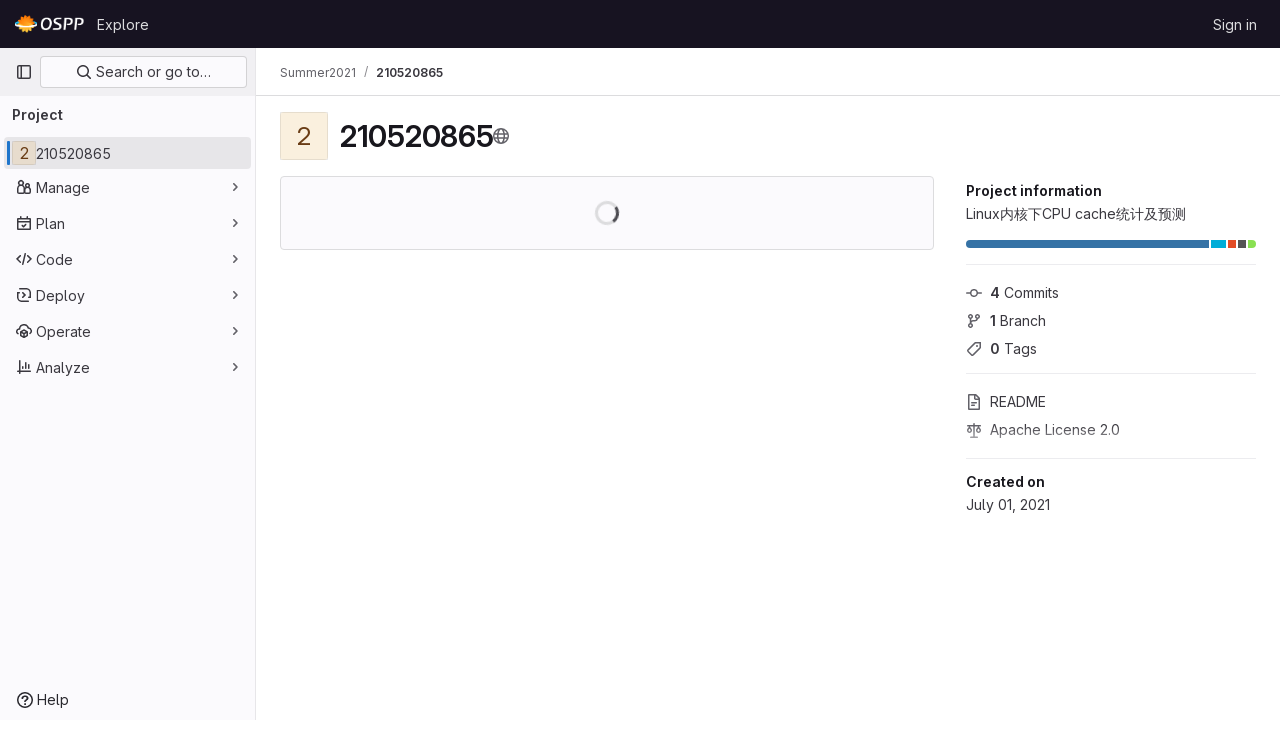

--- FILE ---
content_type: text/javascript; charset=utf-8
request_url: https://gitlab.summer-ospp.ac.cn/assets/webpack/commons-pages.projects.blob.show-pages.projects.show-pages.projects.snippets.edit-pages.projects.sni-42df7d4c.f6216659.chunk.js
body_size: 24072
content:
(this.webpackJsonp=this.webpackJsonp||[]).push([[53,67,107,971],{"0ch9":function(e,t,n){"use strict";n.d(t,"k",(function(){return r})),n.d(t,"l",(function(){return i})),n.d(t,"z",(function(){return s})),n.d(t,"y",(function(){return o})),n.d(t,"x",(function(){return l})),n.d(t,"A",(function(){return a})),n.d(t,"g",(function(){return c})),n.d(t,"f",(function(){return u})),n.d(t,"e",(function(){return d})),n.d(t,"h",(function(){return h})),n.d(t,"d",(function(){return p})),n.d(t,"j",(function(){return f})),n.d(t,"i",(function(){return g})),n.d(t,"o",(function(){return m})),n.d(t,"n",(function(){return b})),n.d(t,"p",(function(){return k})),n.d(t,"r",(function(){return v})),n.d(t,"q",(function(){return x})),n.d(t,"m",(function(){return w})),n.d(t,"u",(function(){return y})),n.d(t,"v",(function(){return _})),n.d(t,"t",(function(){return O})),n.d(t,"s",(function(){return $})),n.d(t,"w",(function(){return C})),n.d(t,"b",(function(){return j})),n.d(t,"c",(function(){return S})),n.d(t,"a",(function(){return I}));const r="mark",i="measure",s="snippet-view-app-start",o="snippet-edit-app-start",l="snippet-blobs-content-finished",a="snippet-blobs-content",c="mr-diffs-mark-file-tree-start",u="mr-diffs-mark-file-tree-end",d="mr-diffs-mark-diff-files-start",h="mr-diffs-mark-first-diff-file-shown",p="mr-diffs-mark-diff-files-end",f="mr-diffs-measure-file-tree-done",g="mr-diffs-measure-diff-files-done",m="pipelines-detail-links-mark-calculate-start",b="pipelines-detail-links-mark-calculate-end",k="Pipelines Detail Graph: Links Calculation",v="pipeline_graph_link_calculation_duration_seconds",x="pipeline_graph_links_total",w="pipeline_graph_links_per_job_ratio",y="blobviewer-load-viewer-start",_="blobviewer-switch-to-viewerr-start",O="blobviewer-load-viewer-finish",$="Repository File Viewer: loading the viewer",C="Repository File Viewer: switching the viewer",j="design-app-start",S="Design Management: Before the Vue app",I="Design Management: Single image preview"},"4Alm":function(e,t,n){"use strict";n.d(t,"a",(function(){return l})),n.d(t,"b",(function(){return o}));var r=n("9k56"),i=n("jIK5"),s=n("hII5");const o=Object(s.c)({plain:Object(s.b)(i.g,!1)},"formControls"),l=Object(r.c)({props:o,computed:{custom(){return!this.plain}}})},"4wRe":function(e,t,n){"use strict";n.d(t,"a",(function(){return m}));var r=n("TTlA"),i=n("9k56"),s=n("3hkr"),o=n("hII5"),l=n("nhwU");const a=Object(o.c)(l.c,s.q),c=Object(i.c)({name:s.q,mixins:[l.b],provide(){return{getBvRadioGroup:()=>this}},props:a,computed:{isRadioGroup:()=>!0}});var u=n("R0j4"),d=n("OQy4"),h=n("Pyw5"),p=n.n(h);const{model:f}=c.options;const g={name:"GlFormRadioGroup",components:{BFormRadioGroup:c,GlFormRadio:d.a},directives:{SafeHtml:u.a},mixins:[r.a],inheritAttrs:!1,model:f,methods:{onInput(e){this.$emit("input",e)},onChange(e){this.$emit("change",e)}}};const m=p()({render:function(){var e=this,t=e.$createElement,n=e._self._c||t;return n("b-form-radio-group",e._g(e._b({staticClass:"gl-form-checkbox-group",attrs:{stacked:""},on:{input:e.onInput,change:e.onChange}},"b-form-radio-group",e.$attrs,!1),e.$listeners),[e._t("first"),e._v(" "),e._l(e.formOptions,(function(t,r){return n("gl-form-radio",{key:r,attrs:{value:t.value,disabled:t.disabled}},[t.html?n("span",{directives:[{name:"safe-html",rawName:"v-safe-html",value:t.html,expression:"option.html"}]}):n("span",[e._v(e._s(t.text))])])})),e._v(" "),e._t("default")],2)},staticRenderFns:[]},void 0,g,void 0,!1,void 0,!1,void 0,void 0,void 0)},"78vh":function(e,t,n){"use strict";var r=n("Q0Js"),i=TypeError;e.exports=function(e,t){if(!delete e[t])throw new i("Cannot delete property "+r(t)+" of "+r(e))}},"7z1+":function(e,t,n){"use strict";n.d(t,"a",(function(){return f})),n.d(t,"b",(function(){return u})),n.d(t,"c",(function(){return c})),n.d(t,"d",(function(){return d}));var r=n("ewH8"),i=n("KFC0"),s=n.n(i),o=n("lx39"),l=n.n(o),a=n("BglX");const c=e=>Boolean(e)&&(e=>{var t;return(null==e||null===(t=e.text)||void 0===t?void 0:t.length)>0&&!Array.isArray(null==e?void 0:e.items)})(e),u=e=>Boolean(e)&&Array.isArray(e.items)&&Boolean(e.items.length)&&e.items.every(c),d=e=>e.every(c)||e.every(u),h=e=>{const t=e();if(!Array.isArray(t))return!1;const n=t.filter(e=>e.tag);return n.length&&n.every(e=>(e=>{var t,n;return Boolean(e)&&(n=(null===(t=e.componentOptions)||void 0===t?void 0:t.tag)||e.tag,["gl-disclosure-dropdown-group","gl-disclosure-dropdown-item","li"].includes(n))})(e))},p=e=>{const t=e(),n=t.find(e=>Array.isArray(e.children)&&e.children.length);return(n?n.children:t).filter(e=>!l()(e.text)||e.text.trim().length>0).every(e=>(e=>{var t;return[a.c,a.b].includes(null===(t=e.type)||void 0===t?void 0:t.name)||"li"===e.type})(e))},f=e=>!!s()(e)&&(r.default.version.startsWith("3")?p(e):h(e))},"86Lb":function(e,t,n){"use strict";var r=n("ZfjD"),i=n("/EoU"),s=n("ejl/"),o=n("sPwa"),l=n("78vh"),a=n("ocV/");r({target:"Array",proto:!0,arity:1,forced:1!==[].unshift(0)||!function(){try{Object.defineProperty([],"length",{writable:!1}).unshift()}catch(e){return e instanceof TypeError}}()},{unshift:function(e){var t=i(this),n=s(t),r=arguments.length;if(r){a(n+r);for(var c=n;c--;){var u=c+r;c in t?t[u]=t[c]:l(t,u)}for(var d=0;d<r;d++)t[d]=arguments[d]}return o(t,n+r)}})},BglX:function(e,t,n){"use strict";n.d(t,"a",(function(){return s})),n.d(t,"b",(function(){return i})),n.d(t,"c",(function(){return r}));const r="GlDisclosureDropdownItem",i="GlDisclosureDropdownGroup",s={top:"top",bottom:"bottom"}},Bo17:function(e,t,n){"use strict";n.d(t,"a",(function(){return v}));var r=n("3CjL"),i=n.n(r),s=n("o4PY"),o=n.n(s),l=n("Qog8"),a=n("V5u/"),c=n("XBTk"),u=n("qaCH"),d=n("XiQx"),h=n("fSQg"),p=n("7z1+"),f=n("Pyw5"),g=n.n(f);const m="."+u.a,b="."+d.a;const k={name:"GlDisclosureDropdown",events:{GL_DROPDOWN_SHOWN:a.i,GL_DROPDOWN_HIDDEN:a.h,GL_DROPDOWN_BEFORE_CLOSE:a.e,GL_DROPDOWN_FOCUS_CONTENT:a.g},components:{GlBaseDropdown:u.b,GlDisclosureDropdownItem:d.b,GlDisclosureDropdownGroup:h.a},props:{items:{type:Array,required:!1,default:()=>[],validator:p.d},toggleText:{type:String,required:!1,default:""},textSrOnly:{type:Boolean,required:!1,default:!1},category:{type:String,required:!1,default:c.o.primary,validator:e=>e in c.o},variant:{type:String,required:!1,default:c.y.default,validator:e=>e in c.y},size:{type:String,required:!1,default:"medium",validator:e=>e in c.p},icon:{type:String,required:!1,default:""},disabled:{type:Boolean,required:!1,default:!1},loading:{type:Boolean,required:!1,default:!1},toggleId:{type:String,required:!1,default:()=>o()("dropdown-toggle-btn-")},toggleClass:{type:[String,Array,Object],required:!1,default:null},noCaret:{type:Boolean,required:!1,default:!1},placement:{type:String,required:!1,default:"bottom-start",validator:e=>Object.keys(c.x).includes(e)},toggleAriaLabelledBy:{type:String,required:!1,default:null},listAriaLabelledBy:{type:String,required:!1,default:null},block:{type:Boolean,required:!1,default:!1},dropdownOffset:{type:[Number,Object],required:!1,default:void 0},fluidWidth:{type:Boolean,required:!1,default:!1},autoClose:{type:Boolean,required:!1,default:!0},positioningStrategy:{type:String,required:!1,default:a.l,validator:e=>[a.l,a.m].includes(e)},startOpened:{type:Boolean,required:!1,default:!1}},data:()=>({disclosureId:o()("disclosure-"),nextFocusedItemIndex:null}),computed:{disclosureTag(){var e;return null!==(e=this.items)&&void 0!==e&&e.length||Object(p.a)(this.$scopedSlots.default||this.$slots.default)?"ul":"div"},hasCustomToggle(){return Boolean(this.$scopedSlots.toggle)}},mounted(){this.startOpened&&this.open()},methods:{open(){this.$refs.baseDropdown.open()},close(){this.$refs.baseDropdown.close()},onShow(){this.$emit(a.i)},onBeforeClose(e){this.$emit(a.e,e)},onHide(){this.$emit(a.h),this.nextFocusedItemIndex=null},onKeydown(e){const{code:t}=e,n=this.getFocusableListItemElements();if(n.length<1)return;let r=!0;t===a.j?this.focusItem(0,n):t===a.c?this.focusItem(n.length-1,n):t===a.b?this.focusNextItem(e,n,-1):t===a.a?this.focusNextItem(e,n,1):t===a.d||t===a.n?this.handleAutoClose(e):r=!1,r&&Object(l.k)(e)},getFocusableListItemElements(){var e;const t=null===(e=this.$refs.content)||void 0===e?void 0:e.querySelectorAll(b);return Object(l.c)(Array.from(t||[]))},focusNextItem(e,t,n){const{target:r}=e,s=t.indexOf(r),o=i()(s+n,0,t.length-1);this.focusItem(o,t)},focusItem(e,t){var n;this.nextFocusedItemIndex=e,null===(n=t[e])||void 0===n||n.focus()},closeAndFocus(){this.$refs.baseDropdown.closeAndFocus()},handleAction(e){window.requestAnimationFrame(()=>{this.$emit("action",e)})},handleAutoClose(e){this.autoClose&&e.target.closest(b)&&e.target.closest(m)===this.$refs.baseDropdown.$el&&this.closeAndFocus()},uniqueItemId:()=>o()("disclosure-item-"),isItem:p.c},GL_DROPDOWN_CONTENTS_CLASS:a.f};const v=g()({render:function(){var e=this,t=e.$createElement,n=e._self._c||t;return n("gl-base-dropdown",{ref:"baseDropdown",staticClass:"gl-disclosure-dropdown",attrs:{"aria-labelledby":e.toggleAriaLabelledBy,"arrow-element":e.$refs.disclosureArrow,"toggle-id":e.toggleId,"toggle-text":e.toggleText,"toggle-class":e.toggleClass,"text-sr-only":e.textSrOnly,category:e.category,variant:e.variant,size:e.size,icon:e.icon,disabled:e.disabled,loading:e.loading,"no-caret":e.noCaret,placement:e.placement,block:e.block,offset:e.dropdownOffset,"fluid-width":e.fluidWidth,"positioning-strategy":e.positioningStrategy},on:e._d({},[e.$options.events.GL_DROPDOWN_SHOWN,e.onShow,e.$options.events.GL_DROPDOWN_HIDDEN,e.onHide,e.$options.events.GL_DROPDOWN_BEFORE_CLOSE,e.onBeforeClose,e.$options.events.GL_DROPDOWN_FOCUS_CONTENT,e.onKeydown]),scopedSlots:e._u([e.hasCustomToggle?{key:"toggle",fn:function(){return[e._t("toggle")]},proxy:!0}:null],null,!0)},[e._v(" "),e._t("header"),e._v(" "),n(e.disclosureTag,{ref:"content",tag:"component",class:e.$options.GL_DROPDOWN_CONTENTS_CLASS,attrs:{id:e.disclosureId,"aria-labelledby":e.listAriaLabelledBy||e.toggleId,"data-testid":"disclosure-content",tabindex:"-1"},on:{keydown:e.onKeydown,click:e.handleAutoClose}},[e._t("default",(function(){return[e._l(e.items,(function(t,r){return[e.isItem(t)?[n("gl-disclosure-dropdown-item",{key:e.uniqueItemId(),attrs:{item:t},on:{action:e.handleAction},scopedSlots:e._u(["list-item"in e.$scopedSlots?{key:"list-item",fn:function(){return[e._t("list-item",null,{item:t})]},proxy:!0}:null],null,!0)})]:[n("gl-disclosure-dropdown-group",{key:t.name,attrs:{bordered:0!==r,group:t},on:{action:e.handleAction},scopedSlots:e._u([e.$scopedSlots["group-label"]?{key:"group-label",fn:function(){return[e._t("group-label",null,{group:t})]},proxy:!0}:null,e.$scopedSlots["list-item"]?{key:"default",fn:function(){return e._l(t.items,(function(t){return n("gl-disclosure-dropdown-item",{key:e.uniqueItemId(),attrs:{item:t},on:{action:e.handleAction},scopedSlots:e._u([{key:"list-item",fn:function(){return[e._t("list-item",null,{item:t})]},proxy:!0}],null,!0)})}))},proxy:!0}:null],null,!0)})]]}))]}))],2),e._v(" "),e._t("footer")],2)},staticRenderFns:[]},void 0,k,void 0,!1,void 0,!1,void 0,void 0,void 0)},F6ad:function(e,t,n){"use strict";n.d(t,"a",(function(){return s}));var r=n("Pyw5");const i={name:"GlForm"};const s=n.n(r)()({render:function(){var e=this.$createElement;return(this._self._c||e)("form",this._g({},this.$listeners),[this._t("default")],2)},staticRenderFns:[]},void 0,i,void 0,!1,void 0,!1,void 0,void 0,void 0)},"Ht9+":function(e,t,n){"use strict";n.d(t,"a",(function(){return g}));var r=n("9k56"),i=n("3hkr"),s=n("CU79"),o=n("jIK5"),l=n("gZSI"),a=n("C+ps");const c=(e,t)=>{for(let n=0;n<e.length;n++)if(Object(a.a)(e[n],t))return n;return-1};var u=n("VuSA"),d=n("hII5"),h=n("u7gu");const p=s.U+"indeterminate",f=Object(d.c)(Object(u.m)({...h.c,indeterminate:Object(d.b)(o.g,!1),switch:Object(d.b)(o.g,!1),uncheckedValue:Object(d.b)(o.a,!1),value:Object(d.b)(o.a,!0)}),i.l),g=Object(r.c)({name:i.l,mixins:[h.b],inject:{getBvGroup:{from:"getBvCheckGroup",default:()=>()=>null}},props:f,computed:{bvGroup(){return this.getBvGroup()},isChecked(){const{value:e,computedLocalChecked:t}=this;return Object(l.a)(t)?c(t,e)>-1:Object(a.a)(t,e)},isRadio:()=>!1},watch:{indeterminate(e,t){Object(a.a)(e,t)||this.setIndeterminate(e)}},mounted(){this.setIndeterminate(this.indeterminate)},methods:{computedLocalCheckedWatcher(e,t){if(!Object(a.a)(e,t)){this.$emit(h.a,e);const t=this.$refs.input;t&&this.$emit(p,t.indeterminate)}},handleChange(e){let{target:{checked:t,indeterminate:n}}=e;const{value:r,uncheckedValue:i}=this;let o=this.computedLocalChecked;if(Object(l.a)(o)){const e=c(o,r);t&&e<0?o=o.concat(r):!t&&e>-1&&(o=o.slice(0,e).concat(o.slice(e+1)))}else o=t?r:i;this.computedLocalChecked=o,this.$nextTick(()=>{this.$emit(s.d,o),this.isGroup&&this.bvGroup.$emit(s.d,o),this.$emit(p,n)})},setIndeterminate(e){Object(l.a)(this.computedLocalChecked)&&(e=!1);const t=this.$refs.input;t&&(t.indeterminate=e,this.$emit(p,e))}}})},Idki:function(e,t,n){function r(e,t){(function(e,t){if(t.has(e))throw new TypeError("Cannot initialize the same private elements twice on an object")})(e,t),t.add(e)}function i(e,t,n){return function(e,t,n){if("function"==typeof e?e===t:e.has(t))return arguments.length<3?t:n;throw new TypeError("Private element is not present on this object")}(t,e),n}function s(e,t,n){return(t=function(e){var t=function(e,t){if("object"!=typeof e||!e)return e;var n=e[Symbol.toPrimitive];if(void 0!==n){var r=n.call(e,t||"default");if("object"!=typeof r)return r;throw new TypeError("@@toPrimitive must return a primitive value.")}return("string"===t?String:Number)(e)}(e,"string");return"symbol"==typeof t?t:t+""}(t))in e?Object.defineProperty(e,t,{value:n,enumerable:!0,configurable:!0,writable:!0}):e[t]=n,e}n("v2fZ"),n("3UXl"),n("iyoE"),n("UezY"),n("z6RN"),n("hG7+"),n("aFm2"),n("R9qC"),n("2rQv"),n("ZzK0"),n("BzOf"),n("86Lb"),n("dHQd"),n("yoDG"),n("KeS/"),n("tWNI"),n("8d6S"),n("VwWG"),n("IYHS"),n("rIA9"),n("MViX"),n("zglm"),n("GDOA"),n("hlbI"),n("a0mT"),n("u3H1"),n("ta8/"),n("IKCR"),n("nmTw"),n("W2kU"),n("58fc"),n("7dtT"),n("Rhav"),n("uhEP"),n("eppl"),n("kidC"),n("F/X0"),function(e){"use strict";function t(){return{async:!1,breaks:!1,extensions:null,gfm:!0,hooks:null,pedantic:!1,renderer:null,silent:!1,tokenizer:null,walkTokens:null}}function n(t){e.defaults=t}e.defaults={async:!1,breaks:!1,extensions:null,gfm:!0,hooks:null,pedantic:!1,renderer:null,silent:!1,tokenizer:null,walkTokens:null};const o=/[&<>"']/,l=new RegExp(o.source,"g"),a=/[<>"']|&(?!(#\d{1,7}|#[Xx][a-fA-F0-9]{1,6}|\w+);)/,c=new RegExp(a.source,"g"),u={"&":"&amp;","<":"&lt;",">":"&gt;",'"':"&quot;","'":"&#39;"},d=function(e){return u[e]};function h(e,t){if(t){if(o.test(e))return e.replace(l,d)}else if(a.test(e))return e.replace(c,d);return e}const p=/&(#(?:\d+)|(?:#x[0-9A-Fa-f]+)|(?:\w+));?/gi;function f(e){return e.replace(p,(function(e,t){return"colon"===(t=t.toLowerCase())?":":"#"===t.charAt(0)?"x"===t.charAt(1)?String.fromCharCode(parseInt(t.substring(2),16)):String.fromCharCode(+t.substring(1)):""}))}const g=/(^|[^\[])\^/g;function m(e,t){let n="string"==typeof e?e:e.source;t=t||"";const r={replace:function(e,t){let i="string"==typeof t?t:t.source;return i=i.replace(g,"$1"),n=n.replace(e,i),r},getRegex:function(){return new RegExp(n,t)}};return r}function b(e){try{e=encodeURI(e).replace(/%25/g,"%")}catch(e){return null}return e}const k={exec:function(){return null}};function v(e,t){const n=e.replace(/\|/g,(function(e,t,n){let r=!1,i=t;for(;--i>=0&&"\\"===n[i];)r=!r;return r?"|":" |"})).split(/ \|/);let r=0;if(n[0].trim()||n.shift(),n.length>0&&!n[n.length-1].trim()&&n.pop(),t)if(n.length>t)n.splice(t);else for(;n.length<t;)n.push("");for(;r<n.length;r++)n[r]=n[r].trim().replace(/\\\|/g,"|");return n}function x(e,t,n){const r=e.length;if(0===r)return"";let i=0;for(;i<r;){const s=e.charAt(r-i-1);if(s!==t||n){if(s===t||!n)break;i++}else i++}return e.slice(0,r-i)}function w(e,t,n,r){const i=t.href,s=t.title?h(t.title):null,o=e[1].replace(/\\([\[\]])/g,"$1");if("!"!==e[0].charAt(0)){r.state.inLink=!0;const e={type:"link",raw:n,href:i,title:s,text:o,tokens:r.inlineTokens(o)};return r.state.inLink=!1,e}return{type:"image",raw:n,href:i,title:s,text:h(o)}}class y{constructor(t){s(this,"options",void 0),s(this,"rules",void 0),s(this,"lexer",void 0),this.options=t||e.defaults}space(e){const t=this.rules.block.newline.exec(e);if(t&&t[0].length>0)return{type:"space",raw:t[0]}}code(e){const t=this.rules.block.code.exec(e);if(t){const e=t[0].replace(/^ {1,4}/gm,"");return{type:"code",raw:t[0],codeBlockStyle:"indented",text:this.options.pedantic?e:x(e,"\n")}}}fences(e){const t=this.rules.block.fences.exec(e);if(t){const e=t[0],n=function(e,t){const n=e.match(/^(\s+)(?:```)/);if(null===n)return t;const r=n[1];return t.split("\n").map((function(e){const t=e.match(/^\s+/);if(null===t)return e;const[n]=t;return n.length>=r.length?e.slice(r.length):e})).join("\n")}(e,t[3]||"");return{type:"code",raw:e,lang:t[2]?t[2].trim().replace(this.rules.inline.anyPunctuation,"$1"):t[2],text:n}}}heading(e){const t=this.rules.block.heading.exec(e);if(t){let e=t[2].trim();if(/#$/.test(e)){const t=x(e,"#");this.options.pedantic?e=t.trim():t&&!/ $/.test(t)||(e=t.trim())}return{type:"heading",raw:t[0],depth:t[1].length,text:e,tokens:this.lexer.inline(e)}}}hr(e){const t=this.rules.block.hr.exec(e);if(t)return{type:"hr",raw:t[0]}}blockquote(e){const t=this.rules.block.blockquote.exec(e);if(t){const e=x(t[0].replace(/^ *>[ \t]?/gm,""),"\n"),n=this.lexer.state.top;this.lexer.state.top=!0;const r=this.lexer.blockTokens(e);return this.lexer.state.top=n,{type:"blockquote",raw:t[0],tokens:r,text:e}}}list(e){let t=this.rules.block.list.exec(e);if(t){let n=t[1].trim();const r=n.length>1,i={type:"list",raw:"",ordered:r,start:r?+n.slice(0,-1):"",loose:!1,items:[]};n=r?"\\d{1,9}\\"+n.slice(-1):"\\"+n,this.options.pedantic&&(n=r?n:"[*+-]");const s=new RegExp(`^( {0,3}${n})((?:[\t ][^\\n]*)?(?:\\n|$))`);let o="",l="",a=!1;for(;e;){let n=!1;if(!(t=s.exec(e)))break;if(this.rules.block.hr.test(e))break;o=t[0],e=e.substring(o.length);let r=t[2].split("\n",1)[0].replace(/^\t+/,(function(e){return" ".repeat(3*e.length)})),c=e.split("\n",1)[0],u=0;this.options.pedantic?(u=2,l=r.trimStart()):(u=t[2].search(/[^ ]/),u=u>4?1:u,l=r.slice(u),u+=t[1].length);let d=!1;if(!r&&/^ *$/.test(c)&&(o+=c+"\n",e=e.substring(c.length+1),n=!0),!n){const t=new RegExp(`^ {0,${Math.min(3,u-1)}}(?:[*+-]|\\d{1,9}[.)])((?:[ \t][^\\n]*)?(?:\\n|$))`),n=new RegExp(`^ {0,${Math.min(3,u-1)}}((?:- *){3,}|(?:_ *){3,}|(?:\\* *){3,})(?:\\n+|$)`),i=new RegExp(`^ {0,${Math.min(3,u-1)}}(?:\`\`\`|~~~)`),s=new RegExp(`^ {0,${Math.min(3,u-1)}}#`);for(;e;){const a=e.split("\n",1)[0];if(c=a,this.options.pedantic&&(c=c.replace(/^ {1,4}(?=( {4})*[^ ])/g,"  ")),i.test(c))break;if(s.test(c))break;if(t.test(c))break;if(n.test(e))break;if(c.search(/[^ ]/)>=u||!c.trim())l+="\n"+c.slice(u);else{if(d)break;if(r.search(/[^ ]/)>=4)break;if(i.test(r))break;if(s.test(r))break;if(n.test(r))break;l+="\n"+c}d||c.trim()||(d=!0),o+=a+"\n",e=e.substring(a.length+1),r=c.slice(u)}}i.loose||(a?i.loose=!0:/\n *\n *$/.test(o)&&(a=!0));let h,p=null;this.options.gfm&&(p=/^\[[ xX]\] /.exec(l),p&&(h="[ ] "!==p[0],l=l.replace(/^\[[ xX]\] +/,""))),i.items.push({type:"list_item",raw:o,task:!!p,checked:h,loose:!1,text:l,tokens:[]}),i.raw+=o}i.items[i.items.length-1].raw=o.trimEnd(),i.items[i.items.length-1].text=l.trimEnd(),i.raw=i.raw.trimEnd();for(let e=0;e<i.items.length;e++)if(this.lexer.state.top=!1,i.items[e].tokens=this.lexer.blockTokens(i.items[e].text,[]),!i.loose){const t=i.items[e].tokens.filter((function(e){return"space"===e.type})),n=t.length>0&&t.some((function(e){return/\n.*\n/.test(e.raw)}));i.loose=n}if(i.loose)for(let e=0;e<i.items.length;e++)i.items[e].loose=!0;return i}}html(e){const t=this.rules.block.html.exec(e);if(t)return{type:"html",block:!0,raw:t[0],pre:"pre"===t[1]||"script"===t[1]||"style"===t[1],text:t[0]}}def(e){const t=this.rules.block.def.exec(e);if(t){const e=t[1].toLowerCase().replace(/\s+/g," "),n=t[2]?t[2].replace(/^<(.*)>$/,"$1").replace(this.rules.inline.anyPunctuation,"$1"):"",r=t[3]?t[3].substring(1,t[3].length-1).replace(this.rules.inline.anyPunctuation,"$1"):t[3];return{type:"def",tag:e,raw:t[0],href:n,title:r}}}table(e){var t=this;const n=this.rules.block.table.exec(e);if(!n)return;if(!/[:|]/.test(n[2]))return;const r=v(n[1]),i=n[2].replace(/^\||\| *$/g,"").split("|"),s=n[3]&&n[3].trim()?n[3].replace(/\n[ \t]*$/,"").split("\n"):[],o={type:"table",raw:n[0],header:[],align:[],rows:[]};if(r.length===i.length){for(const e of i)/^ *-+: *$/.test(e)?o.align.push("right"):/^ *:-+: *$/.test(e)?o.align.push("center"):/^ *:-+ *$/.test(e)?o.align.push("left"):o.align.push(null);for(const e of r)o.header.push({text:e,tokens:this.lexer.inline(e)});for(const e of s)o.rows.push(v(e,o.header.length).map((function(e){return{text:e,tokens:t.lexer.inline(e)}})));return o}}lheading(e){const t=this.rules.block.lheading.exec(e);if(t)return{type:"heading",raw:t[0],depth:"="===t[2].charAt(0)?1:2,text:t[1],tokens:this.lexer.inline(t[1])}}paragraph(e){const t=this.rules.block.paragraph.exec(e);if(t){const e="\n"===t[1].charAt(t[1].length-1)?t[1].slice(0,-1):t[1];return{type:"paragraph",raw:t[0],text:e,tokens:this.lexer.inline(e)}}}text(e){const t=this.rules.block.text.exec(e);if(t)return{type:"text",raw:t[0],text:t[0],tokens:this.lexer.inline(t[0])}}escape(e){const t=this.rules.inline.escape.exec(e);if(t)return{type:"escape",raw:t[0],text:h(t[1])}}tag(e){const t=this.rules.inline.tag.exec(e);if(t)return!this.lexer.state.inLink&&/^<a /i.test(t[0])?this.lexer.state.inLink=!0:this.lexer.state.inLink&&/^<\/a>/i.test(t[0])&&(this.lexer.state.inLink=!1),!this.lexer.state.inRawBlock&&/^<(pre|code|kbd|script)(\s|>)/i.test(t[0])?this.lexer.state.inRawBlock=!0:this.lexer.state.inRawBlock&&/^<\/(pre|code|kbd|script)(\s|>)/i.test(t[0])&&(this.lexer.state.inRawBlock=!1),{type:"html",raw:t[0],inLink:this.lexer.state.inLink,inRawBlock:this.lexer.state.inRawBlock,block:!1,text:t[0]}}link(e){const t=this.rules.inline.link.exec(e);if(t){const e=t[2].trim();if(!this.options.pedantic&&/^</.test(e)){if(!/>$/.test(e))return;const t=x(e.slice(0,-1),"\\");if((e.length-t.length)%2==0)return}else{const e=function(e,t){if(-1===e.indexOf(t[1]))return-1;let n=0;for(let r=0;r<e.length;r++)if("\\"===e[r])r++;else if(e[r]===t[0])n++;else if(e[r]===t[1]&&(n--,n<0))return r;return-1}(t[2],"()");if(e>-1){const n=(0===t[0].indexOf("!")?5:4)+t[1].length+e;t[2]=t[2].substring(0,e),t[0]=t[0].substring(0,n).trim(),t[3]=""}}let n=t[2],r="";if(this.options.pedantic){const e=/^([^'"]*[^\s])\s+(['"])(.*)\2/.exec(n);e&&(n=e[1],r=e[3])}else r=t[3]?t[3].slice(1,-1):"";return n=n.trim(),/^</.test(n)&&(n=this.options.pedantic&&!/>$/.test(e)?n.slice(1):n.slice(1,-1)),w(t,{href:n?n.replace(this.rules.inline.anyPunctuation,"$1"):n,title:r?r.replace(this.rules.inline.anyPunctuation,"$1"):r},t[0],this.lexer)}}reflink(e,t){let n;if((n=this.rules.inline.reflink.exec(e))||(n=this.rules.inline.nolink.exec(e))){const e=t[(n[2]||n[1]).replace(/\s+/g," ").toLowerCase()];if(!e){const e=n[0].charAt(0);return{type:"text",raw:e,text:e}}return w(n,e,n[0],this.lexer)}}emStrong(e,t,n=""){let r=this.rules.inline.emStrongLDelim.exec(e);if(r&&(!r[3]||!n.match(/[\p{L}\p{N}]/u))&&(!r[1]&&!r[2]||!n||this.rules.inline.punctuation.exec(n))){const n=[...r[0]].length-1;let i,s,o=n,l=0;const a="*"===r[0][0]?this.rules.inline.emStrongRDelimAst:this.rules.inline.emStrongRDelimUnd;for(a.lastIndex=0,t=t.slice(-1*e.length+n);null!=(r=a.exec(t));){if(i=r[1]||r[2]||r[3]||r[4]||r[5]||r[6],!i)continue;if(s=[...i].length,r[3]||r[4]){o+=s;continue}if((r[5]||r[6])&&n%3&&!((n+s)%3)){l+=s;continue}if(o-=s,o>0)continue;s=Math.min(s,s+o+l);const t=[...r[0]][0].length,a=e.slice(0,n+r.index+t+s);if(Math.min(n,s)%2){const e=a.slice(1,-1);return{type:"em",raw:a,text:e,tokens:this.lexer.inlineTokens(e)}}const c=a.slice(2,-2);return{type:"strong",raw:a,text:c,tokens:this.lexer.inlineTokens(c)}}}}codespan(e){const t=this.rules.inline.code.exec(e);if(t){let e=t[2].replace(/\n/g," ");const n=/[^ ]/.test(e),r=/^ /.test(e)&&/ $/.test(e);return n&&r&&(e=e.substring(1,e.length-1)),e=h(e,!0),{type:"codespan",raw:t[0],text:e}}}br(e){const t=this.rules.inline.br.exec(e);if(t)return{type:"br",raw:t[0]}}del(e){const t=this.rules.inline.del.exec(e);if(t)return{type:"del",raw:t[0],text:t[2],tokens:this.lexer.inlineTokens(t[2])}}autolink(e){const t=this.rules.inline.autolink.exec(e);if(t){let e,n;return"@"===t[2]?(e=h(t[1]),n="mailto:"+e):(e=h(t[1]),n=e),{type:"link",raw:t[0],text:e,href:n,tokens:[{type:"text",raw:e,text:e}]}}}url(e){let t;if(t=this.rules.inline.url.exec(e)){let e,i;if("@"===t[2])e=h(t[0]),i="mailto:"+e;else{let s;do{var n,r;s=t[0],t[0]=null!==(n=null===(r=this.rules.inline._backpedal.exec(t[0]))||void 0===r?void 0:r[0])&&void 0!==n?n:""}while(s!==t[0]);e=h(t[0]),i="www."===t[1]?"http://"+t[0]:t[0]}return{type:"link",raw:t[0],text:e,href:i,tokens:[{type:"text",raw:e,text:e}]}}}inlineText(e){const t=this.rules.inline.text.exec(e);if(t){let e;return e=this.lexer.state.inRawBlock?t[0]:h(t[0]),{type:"text",raw:t[0],text:e}}}}const _=/^ {0,3}((?:-[\t ]*){3,}|(?:_[ \t]*){3,}|(?:\*[ \t]*){3,})(?:\n+|$)/,O=/(?:[*+-]|\d{1,9}[.)])/,$=m(/^(?!bull )((?:.|\n(?!\s*?\n|bull ))+?)\n {0,3}(=+|-+) *(?:\n+|$)/).replace(/bull/g,O).getRegex(),C=/^([^\n]+(?:\n(?!hr|heading|lheading|blockquote|fences|list|html|table| +\n)[^\n]+)*)/,j=/(?!\s*\])(?:\\.|[^\[\]\\])+/,S=m(/^ {0,3}\[(label)\]: *(?:\n *)?([^<\s][^\s]*|<.*?>)(?:(?: +(?:\n *)?| *\n *)(title))? *(?:\n+|$)/).replace("label",j).replace("title",/(?:"(?:\\"?|[^"\\])*"|'[^'\n]*(?:\n[^'\n]+)*\n?'|\([^()]*\))/).getRegex(),I=m(/^( {0,3}bull)([ \t][^\n]+?)?(?:\n|$)/).replace(/bull/g,O).getRegex(),A="address|article|aside|base|basefont|blockquote|body|caption|center|col|colgroup|dd|details|dialog|dir|div|dl|dt|fieldset|figcaption|figure|footer|form|frame|frameset|h[1-6]|head|header|hr|html|iframe|legend|li|link|main|menu|menuitem|meta|nav|noframes|ol|optgroup|option|p|param|search|section|summary|table|tbody|td|tfoot|th|thead|title|tr|track|ul",T=/<!--(?:-?>|[\s\S]*?(?:-->|$))/,z=m("^ {0,3}(?:<(script|pre|style|textarea)[\\s>][\\s\\S]*?(?:</\\1>[^\\n]*\\n+|$)|comment[^\\n]*(\\n+|$)|<\\?[\\s\\S]*?(?:\\?>\\n*|$)|<![A-Z][\\s\\S]*?(?:>\\n*|$)|<!\\[CDATA\\[[\\s\\S]*?(?:\\]\\]>\\n*|$)|</?(tag)(?: +|\\n|/?>)[\\s\\S]*?(?:(?:\\n *)+\\n|$)|<(?!script|pre|style|textarea)([a-z][\\w-]*)(?:attribute)*? */?>(?=[ \\t]*(?:\\n|$))[\\s\\S]*?(?:(?:\\n *)+\\n|$)|</(?!script|pre|style|textarea)[a-z][\\w-]*\\s*>(?=[ \\t]*(?:\\n|$))[\\s\\S]*?(?:(?:\\n *)+\\n|$))","i").replace("comment",T).replace("tag",A).replace("attribute",/ +[a-zA-Z:_][\w.:-]*(?: *= *"[^"\n]*"| *= *'[^'\n]*'| *= *[^\s"'=<>`]+)?/).getRegex(),R=m(C).replace("hr",_).replace("heading"," {0,3}#{1,6}(?:\\s|$)").replace("|lheading","").replace("|table","").replace("blockquote"," {0,3}>").replace("fences"," {0,3}(?:`{3,}(?=[^`\\n]*\\n)|~{3,})[^\\n]*\\n").replace("list"," {0,3}(?:[*+-]|1[.)]) ").replace("html","</?(?:tag)(?: +|\\n|/?>)|<(?:script|pre|style|textarea|!--)").replace("tag",A).getRegex(),q={blockquote:m(/^( {0,3}> ?(paragraph|[^\n]*)(?:\n|$))+/).replace("paragraph",R).getRegex(),code:/^( {4}[^\n]+(?:\n(?: *(?:\n|$))*)?)+/,def:S,fences:/^ {0,3}(`{3,}(?=[^`\n]*(?:\n|$))|~{3,})([^\n]*)(?:\n|$)(?:|([\s\S]*?)(?:\n|$))(?: {0,3}\1[~`]* *(?=\n|$)|$)/,heading:/^ {0,3}(#{1,6})(?=\s|$)(.*)(?:\n+|$)/,hr:_,html:z,lheading:$,list:I,newline:/^(?: *(?:\n|$))+/,paragraph:R,table:k,text:/^[^\n]+/},B=m("^ *([^\\n ].*)\\n {0,3}((?:\\| *)?:?-+:? *(?:\\| *:?-+:? *)*(?:\\| *)?)(?:\\n((?:(?! *\\n|hr|heading|blockquote|code|fences|list|html).*(?:\\n|$))*)\\n*|$)").replace("hr",_).replace("heading"," {0,3}#{1,6}(?:\\s|$)").replace("blockquote"," {0,3}>").replace("code"," {4}[^\\n]").replace("fences"," {0,3}(?:`{3,}(?=[^`\\n]*\\n)|~{3,})[^\\n]*\\n").replace("list"," {0,3}(?:[*+-]|1[.)]) ").replace("html","</?(?:tag)(?: +|\\n|/?>)|<(?:script|pre|style|textarea|!--)").replace("tag",A).getRegex(),D={...q,table:B,paragraph:m(C).replace("hr",_).replace("heading"," {0,3}#{1,6}(?:\\s|$)").replace("|lheading","").replace("table",B).replace("blockquote"," {0,3}>").replace("fences"," {0,3}(?:`{3,}(?=[^`\\n]*\\n)|~{3,})[^\\n]*\\n").replace("list"," {0,3}(?:[*+-]|1[.)]) ").replace("html","</?(?:tag)(?: +|\\n|/?>)|<(?:script|pre|style|textarea|!--)").replace("tag",A).getRegex()},L={...q,html:m("^ *(?:comment *(?:\\n|\\s*$)|<(tag)[\\s\\S]+?</\\1> *(?:\\n{2,}|\\s*$)|<tag(?:\"[^\"]*\"|'[^']*'|\\s[^'\"/>\\s]*)*?/?> *(?:\\n{2,}|\\s*$))").replace("comment",T).replace(/tag/g,"(?!(?:a|em|strong|small|s|cite|q|dfn|abbr|data|time|code|var|samp|kbd|sub|sup|i|b|u|mark|ruby|rt|rp|bdi|bdo|span|br|wbr|ins|del|img)\\b)\\w+(?!:|[^\\w\\s@]*@)\\b").getRegex(),def:/^ *\[([^\]]+)\]: *<?([^\s>]+)>?(?: +(["(][^\n]+[")]))? *(?:\n+|$)/,heading:/^(#{1,6})(.*)(?:\n+|$)/,fences:k,lheading:/^(.+?)\n {0,3}(=+|-+) *(?:\n+|$)/,paragraph:m(C).replace("hr",_).replace("heading"," *#{1,6} *[^\n]").replace("lheading",$).replace("|table","").replace("blockquote"," {0,3}>").replace("|fences","").replace("|list","").replace("|html","").replace("|tag","").getRegex()},G=/^\\([!"#$%&'()*+,\-./:;<=>?@\[\]\\^_`{|}~])/,E=/^( {2,}|\\)\n(?!\s*$)/,P=m(/^((?![*_])[\spunctuation])/,"u").replace(/punctuation/g,"\\p{P}\\p{S}").getRegex(),N=m(/^(?:\*+(?:((?!\*)[punct])|[^\s*]))|^_+(?:((?!_)[punct])|([^\s_]))/,"u").replace(/punct/g,"\\p{P}\\p{S}").getRegex(),F=m("^[^_*]*?__[^_*]*?\\*[^_*]*?(?=__)|[^*]+(?=[^*])|(?!\\*)[punct](\\*+)(?=[\\s]|$)|[^punct\\s](\\*+)(?!\\*)(?=[punct\\s]|$)|(?!\\*)[punct\\s](\\*+)(?=[^punct\\s])|[\\s](\\*+)(?!\\*)(?=[punct])|(?!\\*)[punct](\\*+)(?!\\*)(?=[punct])|[^punct\\s](\\*+)(?=[^punct\\s])","gu").replace(/punct/g,"\\p{P}\\p{S}").getRegex(),K=m("^[^_*]*?\\*\\*[^_*]*?_[^_*]*?(?=\\*\\*)|[^_]+(?=[^_])|(?!_)[punct](_+)(?=[\\s]|$)|[^punct\\s](_+)(?!_)(?=[punct\\s]|$)|(?!_)[punct\\s](_+)(?=[^punct\\s])|[\\s](_+)(?!_)(?=[punct])|(?!_)[punct](_+)(?!_)(?=[punct])","gu").replace(/punct/g,"\\p{P}\\p{S}").getRegex(),Z=m(/\\([punct])/,"gu").replace(/punct/g,"\\p{P}\\p{S}").getRegex(),Q=m(/^<(scheme:[^\s\x00-\x1f<>]*|email)>/).replace("scheme",/[a-zA-Z][a-zA-Z0-9+.-]{1,31}/).replace("email",/[a-zA-Z0-9.!#$%&'*+/=?^_`{|}~-]+(@)[a-zA-Z0-9](?:[a-zA-Z0-9-]{0,61}[a-zA-Z0-9])?(?:\.[a-zA-Z0-9](?:[a-zA-Z0-9-]{0,61}[a-zA-Z0-9])?)+(?![-_])/).getRegex(),V=m(T).replace("(?:--\x3e|$)","--\x3e").getRegex(),M=m("^comment|^</[a-zA-Z][\\w:-]*\\s*>|^<[a-zA-Z][\\w-]*(?:attribute)*?\\s*/?>|^<\\?[\\s\\S]*?\\?>|^<![a-zA-Z]+\\s[\\s\\S]*?>|^<!\\[CDATA\\[[\\s\\S]*?\\]\\]>").replace("comment",V).replace("attribute",/\s+[a-zA-Z:_][\w.:-]*(?:\s*=\s*"[^"]*"|\s*=\s*'[^']*'|\s*=\s*[^\s"'=<>`]+)?/).getRegex(),W=/(?:\[(?:\\.|[^\[\]\\])*\]|\\.|`[^`]*`|[^\[\]\\`])*?/,H=m(/^!?\[(label)\]\(\s*(href)(?:\s+(title))?\s*\)/).replace("label",W).replace("href",/<(?:\\.|[^\n<>\\])+>|[^\s\x00-\x1f]*/).replace("title",/"(?:\\"?|[^"\\])*"|'(?:\\'?|[^'\\])*'|\((?:\\\)?|[^)\\])*\)/).getRegex(),U=m(/^!?\[(label)\]\[(ref)\]/).replace("label",W).replace("ref",j).getRegex(),X=m(/^!?\[(ref)\](?:\[\])?/).replace("ref",j).getRegex(),J=m("reflink|nolink(?!\\()","g").replace("reflink",U).replace("nolink",X).getRegex(),Y={_backpedal:k,anyPunctuation:Z,autolink:Q,blockSkip:/\[[^[\]]*?\]\([^\(\)]*?\)|`[^`]*?`|<[^<>]*?>/g,br:E,code:/^(`+)([^`]|[^`][\s\S]*?[^`])\1(?!`)/,del:k,emStrongLDelim:N,emStrongRDelimAst:F,emStrongRDelimUnd:K,escape:G,link:H,nolink:X,punctuation:P,reflink:U,reflinkSearch:J,tag:M,text:/^(`+|[^`])(?:(?= {2,}\n)|[\s\S]*?(?:(?=[\\<!\[`*_]|\b_|$)|[^ ](?= {2,}\n)))/,url:k},ee={...Y,link:m(/^!?\[(label)\]\((.*?)\)/).replace("label",W).getRegex(),reflink:m(/^!?\[(label)\]\s*\[([^\]]*)\]/).replace("label",W).getRegex()},te={...Y,escape:m(G).replace("])","~|])").getRegex(),url:m(/^((?:ftp|https?):\/\/|www\.)(?:[a-zA-Z0-9\-]+\.?)+[^\s<]*|^email/,"i").replace("email",/[A-Za-z0-9._+-]+(@)[a-zA-Z0-9-_]+(?:\.[a-zA-Z0-9-_]*[a-zA-Z0-9])+(?![-_])/).getRegex(),_backpedal:/(?:[^?!.,:;*_'"~()&]+|\([^)]*\)|&(?![a-zA-Z0-9]+;$)|[?!.,:;*_'"~)]+(?!$))+/,del:/^(~~?)(?=[^\s~])([\s\S]*?[^\s~])\1(?=[^~]|$)/,text:/^([`~]+|[^`~])(?:(?= {2,}\n)|(?=[a-zA-Z0-9.!#$%&'*+\/=?_`{\|}~-]+@)|[\s\S]*?(?:(?=[\\<!\[`*~_]|\b_|https?:\/\/|ftp:\/\/|www\.|$)|[^ ](?= {2,}\n)|[^a-zA-Z0-9.!#$%&'*+\/=?_`{\|}~-](?=[a-zA-Z0-9.!#$%&'*+\/=?_`{\|}~-]+@)))/},ne={...te,br:m(E).replace("{2,}","*").getRegex(),text:m(te.text).replace("\\b_","\\b_| {2,}\\n").replace(/\{2,\}/g,"*").getRegex()},re={normal:q,gfm:D,pedantic:L},ie={normal:Y,gfm:te,breaks:ne,pedantic:ee};class se{constructor(t){s(this,"tokens",void 0),s(this,"options",void 0),s(this,"state",void 0),s(this,"tokenizer",void 0),s(this,"inlineQueue",void 0),this.tokens=[],this.tokens.links=Object.create(null),this.options=t||e.defaults,this.options.tokenizer=this.options.tokenizer||new y,this.tokenizer=this.options.tokenizer,this.tokenizer.options=this.options,this.tokenizer.lexer=this,this.inlineQueue=[],this.state={inLink:!1,inRawBlock:!1,top:!0};const n={block:re.normal,inline:ie.normal};this.options.pedantic?(n.block=re.pedantic,n.inline=ie.pedantic):this.options.gfm&&(n.block=re.gfm,this.options.breaks?n.inline=ie.breaks:n.inline=ie.gfm),this.tokenizer.rules=n}static get rules(){return{block:re,inline:ie}}static lex(e,t){return new se(t).lex(e)}static lexInline(e,t){return new se(t).inlineTokens(e)}lex(e){e=e.replace(/\r\n|\r/g,"\n"),this.blockTokens(e,this.tokens);for(let e=0;e<this.inlineQueue.length;e++){const t=this.inlineQueue[e];this.inlineTokens(t.src,t.tokens)}return this.inlineQueue=[],this.tokens}blockTokens(e,t=[]){var n=this;let r,i,s,o;for(e=this.options.pedantic?e.replace(/\t/g,"    ").replace(/^ +$/gm,""):e.replace(/^( *)(\t+)/gm,(function(e,t,n){return t+"    ".repeat(n.length)}));e;)if(!(this.options.extensions&&this.options.extensions.block&&this.options.extensions.block.some((function(i){return!!(r=i.call({lexer:n},e,t))&&(e=e.substring(r.raw.length),t.push(r),!0)}))))if(r=this.tokenizer.space(e))e=e.substring(r.raw.length),1===r.raw.length&&t.length>0?t[t.length-1].raw+="\n":t.push(r);else if(r=this.tokenizer.code(e))e=e.substring(r.raw.length),i=t[t.length-1],!i||"paragraph"!==i.type&&"text"!==i.type?t.push(r):(i.raw+="\n"+r.raw,i.text+="\n"+r.text,this.inlineQueue[this.inlineQueue.length-1].src=i.text);else if(r=this.tokenizer.fences(e))e=e.substring(r.raw.length),t.push(r);else if(r=this.tokenizer.heading(e))e=e.substring(r.raw.length),t.push(r);else if(r=this.tokenizer.hr(e))e=e.substring(r.raw.length),t.push(r);else if(r=this.tokenizer.blockquote(e))e=e.substring(r.raw.length),t.push(r);else if(r=this.tokenizer.list(e))e=e.substring(r.raw.length),t.push(r);else if(r=this.tokenizer.html(e))e=e.substring(r.raw.length),t.push(r);else if(r=this.tokenizer.def(e))e=e.substring(r.raw.length),i=t[t.length-1],!i||"paragraph"!==i.type&&"text"!==i.type?this.tokens.links[r.tag]||(this.tokens.links[r.tag]={href:r.href,title:r.title}):(i.raw+="\n"+r.raw,i.text+="\n"+r.raw,this.inlineQueue[this.inlineQueue.length-1].src=i.text);else if(r=this.tokenizer.table(e))e=e.substring(r.raw.length),t.push(r);else if(r=this.tokenizer.lheading(e))e=e.substring(r.raw.length),t.push(r);else{if(s=e,this.options.extensions&&this.options.extensions.startBlock){let t=1/0;const r=e.slice(1);let i;this.options.extensions.startBlock.forEach((function(e){i=e.call({lexer:n},r),"number"==typeof i&&i>=0&&(t=Math.min(t,i))})),t<1/0&&t>=0&&(s=e.substring(0,t+1))}if(this.state.top&&(r=this.tokenizer.paragraph(s)))i=t[t.length-1],o&&"paragraph"===i.type?(i.raw+="\n"+r.raw,i.text+="\n"+r.text,this.inlineQueue.pop(),this.inlineQueue[this.inlineQueue.length-1].src=i.text):t.push(r),o=s.length!==e.length,e=e.substring(r.raw.length);else if(r=this.tokenizer.text(e))e=e.substring(r.raw.length),i=t[t.length-1],i&&"text"===i.type?(i.raw+="\n"+r.raw,i.text+="\n"+r.text,this.inlineQueue.pop(),this.inlineQueue[this.inlineQueue.length-1].src=i.text):t.push(r);else if(e){const t="Infinite loop on byte: "+e.charCodeAt(0);if(this.options.silent){console.error(t);break}throw new Error(t)}}return this.state.top=!0,t}inline(e,t=[]){return this.inlineQueue.push({src:e,tokens:t}),t}inlineTokens(e,t=[]){var n=this;let r,i,s,o,l,a,c=e;if(this.tokens.links){const e=Object.keys(this.tokens.links);if(e.length>0)for(;null!=(o=this.tokenizer.rules.inline.reflinkSearch.exec(c));)e.includes(o[0].slice(o[0].lastIndexOf("[")+1,-1))&&(c=c.slice(0,o.index)+"["+"a".repeat(o[0].length-2)+"]"+c.slice(this.tokenizer.rules.inline.reflinkSearch.lastIndex))}for(;null!=(o=this.tokenizer.rules.inline.blockSkip.exec(c));)c=c.slice(0,o.index)+"["+"a".repeat(o[0].length-2)+"]"+c.slice(this.tokenizer.rules.inline.blockSkip.lastIndex);for(;null!=(o=this.tokenizer.rules.inline.anyPunctuation.exec(c));)c=c.slice(0,o.index)+"++"+c.slice(this.tokenizer.rules.inline.anyPunctuation.lastIndex);for(;e;)if(l||(a=""),l=!1,!(this.options.extensions&&this.options.extensions.inline&&this.options.extensions.inline.some((function(i){return!!(r=i.call({lexer:n},e,t))&&(e=e.substring(r.raw.length),t.push(r),!0)}))))if(r=this.tokenizer.escape(e))e=e.substring(r.raw.length),t.push(r);else if(r=this.tokenizer.tag(e))e=e.substring(r.raw.length),i=t[t.length-1],i&&"text"===r.type&&"text"===i.type?(i.raw+=r.raw,i.text+=r.text):t.push(r);else if(r=this.tokenizer.link(e))e=e.substring(r.raw.length),t.push(r);else if(r=this.tokenizer.reflink(e,this.tokens.links))e=e.substring(r.raw.length),i=t[t.length-1],i&&"text"===r.type&&"text"===i.type?(i.raw+=r.raw,i.text+=r.text):t.push(r);else if(r=this.tokenizer.emStrong(e,c,a))e=e.substring(r.raw.length),t.push(r);else if(r=this.tokenizer.codespan(e))e=e.substring(r.raw.length),t.push(r);else if(r=this.tokenizer.br(e))e=e.substring(r.raw.length),t.push(r);else if(r=this.tokenizer.del(e))e=e.substring(r.raw.length),t.push(r);else if(r=this.tokenizer.autolink(e))e=e.substring(r.raw.length),t.push(r);else if(this.state.inLink||!(r=this.tokenizer.url(e))){if(s=e,this.options.extensions&&this.options.extensions.startInline){let t=1/0;const r=e.slice(1);let i;this.options.extensions.startInline.forEach((function(e){i=e.call({lexer:n},r),"number"==typeof i&&i>=0&&(t=Math.min(t,i))})),t<1/0&&t>=0&&(s=e.substring(0,t+1))}if(r=this.tokenizer.inlineText(s))e=e.substring(r.raw.length),"_"!==r.raw.slice(-1)&&(a=r.raw.slice(-1)),l=!0,i=t[t.length-1],i&&"text"===i.type?(i.raw+=r.raw,i.text+=r.text):t.push(r);else if(e){const t="Infinite loop on byte: "+e.charCodeAt(0);if(this.options.silent){console.error(t);break}throw new Error(t)}}else e=e.substring(r.raw.length),t.push(r);return t}}class oe{constructor(t){s(this,"options",void 0),this.options=t||e.defaults}code(e,t,n){var r;const i=null===(r=(t||"").match(/^\S*/))||void 0===r?void 0:r[0];return e=e.replace(/\n$/,"")+"\n",i?'<pre><code class="language-'+h(i)+'">'+(n?e:h(e,!0))+"</code></pre>\n":"<pre><code>"+(n?e:h(e,!0))+"</code></pre>\n"}blockquote(e){return`<blockquote>\n${e}</blockquote>\n`}html(e,t){return e}heading(e,t,n){return`<h${t}>${e}</h${t}>\n`}hr(){return"<hr>\n"}list(e,t,n){const r=t?"ol":"ul";return"<"+r+(t&&1!==n?' start="'+n+'"':"")+">\n"+e+"</"+r+">\n"}listitem(e,t,n){return`<li>${e}</li>\n`}checkbox(e){return"<input "+(e?'checked="" ':"")+'disabled="" type="checkbox">'}paragraph(e){return`<p>${e}</p>\n`}table(e,t){return t&&(t=`<tbody>${t}</tbody>`),"<table>\n<thead>\n"+e+"</thead>\n"+t+"</table>\n"}tablerow(e){return`<tr>\n${e}</tr>\n`}tablecell(e,t){const n=t.header?"th":"td";return(t.align?`<${n} align="${t.align}">`:`<${n}>`)+e+`</${n}>\n`}strong(e){return`<strong>${e}</strong>`}em(e){return`<em>${e}</em>`}codespan(e){return`<code>${e}</code>`}br(){return"<br>"}del(e){return`<del>${e}</del>`}link(e,t,n){const r=b(e);if(null===r)return n;let i='<a href="'+(e=r)+'"';return t&&(i+=' title="'+t+'"'),i+=">"+n+"</a>",i}image(e,t,n){const r=b(e);if(null===r)return n;let i=`<img src="${e=r}" alt="${n}"`;return t&&(i+=` title="${t}"`),i+=">",i}text(e){return e}}class le{strong(e){return e}em(e){return e}codespan(e){return e}del(e){return e}html(e){return e}text(e){return e}link(e,t,n){return""+n}image(e,t,n){return""+n}br(){return""}}class ae{constructor(t){s(this,"options",void 0),s(this,"renderer",void 0),s(this,"textRenderer",void 0),this.options=t||e.defaults,this.options.renderer=this.options.renderer||new oe,this.renderer=this.options.renderer,this.renderer.options=this.options,this.textRenderer=new le}static parse(e,t){return new ae(t).parse(e)}static parseInline(e,t){return new ae(t).parseInline(e)}parse(e,t=!0){let n="";for(let r=0;r<e.length;r++){const i=e[r];if(this.options.extensions&&this.options.extensions.renderers&&this.options.extensions.renderers[i.type]){const e=i,t=this.options.extensions.renderers[e.type].call({parser:this},e);if(!1!==t||!["space","hr","heading","code","table","blockquote","list","html","paragraph","text"].includes(e.type)){n+=t||"";continue}}switch(i.type){case"space":continue;case"hr":n+=this.renderer.hr();continue;case"heading":{const e=i;n+=this.renderer.heading(this.parseInline(e.tokens),e.depth,f(this.parseInline(e.tokens,this.textRenderer)));continue}case"code":{const e=i;n+=this.renderer.code(e.text,e.lang,!!e.escaped);continue}case"table":{const e=i;let t="",r="";for(let t=0;t<e.header.length;t++)r+=this.renderer.tablecell(this.parseInline(e.header[t].tokens),{header:!0,align:e.align[t]});t+=this.renderer.tablerow(r);let s="";for(let t=0;t<e.rows.length;t++){const n=e.rows[t];r="";for(let t=0;t<n.length;t++)r+=this.renderer.tablecell(this.parseInline(n[t].tokens),{header:!1,align:e.align[t]});s+=this.renderer.tablerow(r)}n+=this.renderer.table(t,s);continue}case"blockquote":{const e=i,t=this.parse(e.tokens);n+=this.renderer.blockquote(t);continue}case"list":{const e=i,t=e.ordered,r=e.start,s=e.loose;let o="";for(let t=0;t<e.items.length;t++){const n=e.items[t],r=n.checked,i=n.task;let l="";if(n.task){const e=this.renderer.checkbox(!!r);s?n.tokens.length>0&&"paragraph"===n.tokens[0].type?(n.tokens[0].text=e+" "+n.tokens[0].text,n.tokens[0].tokens&&n.tokens[0].tokens.length>0&&"text"===n.tokens[0].tokens[0].type&&(n.tokens[0].tokens[0].text=e+" "+n.tokens[0].tokens[0].text)):n.tokens.unshift({type:"text",text:e+" "}):l+=e+" "}l+=this.parse(n.tokens,s),o+=this.renderer.listitem(l,i,!!r)}n+=this.renderer.list(o,t,r);continue}case"html":{const e=i;n+=this.renderer.html(e.text,e.block);continue}case"paragraph":{const e=i;n+=this.renderer.paragraph(this.parseInline(e.tokens));continue}case"text":{let s=i,o=s.tokens?this.parseInline(s.tokens):s.text;for(;r+1<e.length&&"text"===e[r+1].type;)s=e[++r],o+="\n"+(s.tokens?this.parseInline(s.tokens):s.text);n+=t?this.renderer.paragraph(o):o;continue}default:{const e='Token with "'+i.type+'" type was not found.';if(this.options.silent)return console.error(e),"";throw new Error(e)}}}return n}parseInline(e,t){t=t||this.renderer;let n="";for(let r=0;r<e.length;r++){const i=e[r];if(this.options.extensions&&this.options.extensions.renderers&&this.options.extensions.renderers[i.type]){const e=this.options.extensions.renderers[i.type].call({parser:this},i);if(!1!==e||!["escape","html","link","image","strong","em","codespan","br","del","text"].includes(i.type)){n+=e||"";continue}}switch(i.type){case"escape":{const e=i;n+=t.text(e.text);break}case"html":{const e=i;n+=t.html(e.text);break}case"link":{const e=i;n+=t.link(e.href,e.title,this.parseInline(e.tokens,t));break}case"image":{const e=i;n+=t.image(e.href,e.title,e.text);break}case"strong":{const e=i;n+=t.strong(this.parseInline(e.tokens,t));break}case"em":{const e=i;n+=t.em(this.parseInline(e.tokens,t));break}case"codespan":{const e=i;n+=t.codespan(e.text);break}case"br":n+=t.br();break;case"del":{const e=i;n+=t.del(this.parseInline(e.tokens,t));break}case"text":{const e=i;n+=t.text(e.text);break}default:{const e='Token with "'+i.type+'" type was not found.';if(this.options.silent)return console.error(e),"";throw new Error(e)}}}return n}}class ce{constructor(t){s(this,"options",void 0),this.options=t||e.defaults}preprocess(e){return e}postprocess(e){return e}processAllTokens(e){return e}}s(ce,"passThroughHooks",new Set(["preprocess","postprocess","processAllTokens"]));var ue=new WeakSet,de=new WeakSet;class he{constructor(...e){r(this,de),r(this,ue),s(this,"defaults",{async:!1,breaks:!1,extensions:null,gfm:!0,hooks:null,pedantic:!1,renderer:null,silent:!1,tokenizer:null,walkTokens:null}),s(this,"options",this.setOptions),s(this,"parse",i(this,ue,pe).call(this,se.lex,ae.parse)),s(this,"parseInline",i(this,ue,pe).call(this,se.lexInline,ae.parseInline)),s(this,"Parser",ae),s(this,"Renderer",oe),s(this,"TextRenderer",le),s(this,"Lexer",se),s(this,"Tokenizer",y),s(this,"Hooks",ce),this.use(...e)}walkTokens(e,t){var n=this;let r=[];for(const s of e)switch(r=r.concat(t.call(this,s)),s.type){case"table":{const e=s;for(const n of e.header)r=r.concat(this.walkTokens(n.tokens,t));for(const n of e.rows)for(const e of n)r=r.concat(this.walkTokens(e.tokens,t));break}case"list":{const e=s;r=r.concat(this.walkTokens(e.items,t));break}default:{var i;const e=s;null!==(i=this.defaults.extensions)&&void 0!==i&&null!==(i=i.childTokens)&&void 0!==i&&i[e.type]?this.defaults.extensions.childTokens[e.type].forEach((function(i){const s=e[i].flat(1/0);r=r.concat(n.walkTokens(s,t))})):e.tokens&&(r=r.concat(this.walkTokens(e.tokens,t)))}}return r}use(...e){var t=this;const n=this.defaults.extensions||{renderers:{},childTokens:{}};return e.forEach((function(e){const r={...e};if(r.async=t.defaults.async||r.async||!1,e.extensions&&(e.extensions.forEach((function(e){if(!e.name)throw new Error("extension name required");if("renderer"in e){const t=n.renderers[e.name];n.renderers[e.name]=t?function(...n){let r=e.renderer.apply(this,n);return!1===r&&(r=t.apply(this,n)),r}:e.renderer}if("tokenizer"in e){if(!e.level||"block"!==e.level&&"inline"!==e.level)throw new Error("extension level must be 'block' or 'inline'");const t=n[e.level];t?t.unshift(e.tokenizer):n[e.level]=[e.tokenizer],e.start&&("block"===e.level?n.startBlock?n.startBlock.push(e.start):n.startBlock=[e.start]:"inline"===e.level&&(n.startInline?n.startInline.push(e.start):n.startInline=[e.start]))}"childTokens"in e&&e.childTokens&&(n.childTokens[e.name]=e.childTokens)})),r.extensions=n),e.renderer){const n=t.defaults.renderer||new oe(t.defaults);for(const t in e.renderer){if(!(t in n))throw new Error(`renderer '${t}' does not exist`);if("options"===t)continue;const r=t,i=e.renderer[r],s=n[r];n[r]=function(...e){let t=i.apply(n,e);return!1===t&&(t=s.apply(n,e)),t||""}}r.renderer=n}if(e.tokenizer){const n=t.defaults.tokenizer||new y(t.defaults);for(const t in e.tokenizer){if(!(t in n))throw new Error(`tokenizer '${t}' does not exist`);if(["options","rules","lexer"].includes(t))continue;const r=t,i=e.tokenizer[r],s=n[r];n[r]=function(...e){let t=i.apply(n,e);return!1===t&&(t=s.apply(n,e)),t}}r.tokenizer=n}if(e.hooks){const n=t.defaults.hooks||new ce;for(const r in e.hooks){if(!(r in n))throw new Error(`hook '${r}' does not exist`);if("options"===r)continue;const i=r,s=e.hooks[i],o=n[i];ce.passThroughHooks.has(r)?n[i]=function(e){if(t.defaults.async)return Promise.resolve(s.call(n,e)).then((function(e){return o.call(n,e)}));const r=s.call(n,e);return o.call(n,r)}:n[i]=function(...e){let t=s.apply(n,e);return!1===t&&(t=o.apply(n,e)),t}}r.hooks=n}if(e.walkTokens){const n=t.defaults.walkTokens,i=e.walkTokens;r.walkTokens=function(e){let t=[];return t.push(i.call(this,e)),n&&(t=t.concat(n.call(this,e))),t}}t.defaults={...t.defaults,...r}})),this}setOptions(e){return this.defaults={...this.defaults,...e},this}lexer(e,t){return se.lex(e,null!=t?t:this.defaults)}parser(e,t){return ae.parse(e,null!=t?t:this.defaults)}}function pe(e,t){var n=this;return function(r,s){const o={...s},l={...n.defaults,...o};!0===n.defaults.async&&!1===o.async&&(l.silent||console.warn("marked(): The async option was set to true by an extension. The async: false option sent to parse will be ignored."),l.async=!0);const a=i(n,de,fe).call(n,!!l.silent,!!l.async);if(null==r)return a(new Error("marked(): input parameter is undefined or null"));if("string"!=typeof r)return a(new Error("marked(): input parameter is of type "+Object.prototype.toString.call(r)+", string expected"));if(l.hooks&&(l.hooks.options=l),l.async)return Promise.resolve(l.hooks?l.hooks.preprocess(r):r).then((function(t){return e(t,l)})).then((function(e){return l.hooks?l.hooks.processAllTokens(e):e})).then((function(e){return l.walkTokens?Promise.all(n.walkTokens(e,l.walkTokens)).then((function(){return e})):e})).then((function(e){return t(e,l)})).then((function(e){return l.hooks?l.hooks.postprocess(e):e})).catch(a);try{l.hooks&&(r=l.hooks.preprocess(r));let i=e(r,l);l.hooks&&(i=l.hooks.processAllTokens(i)),l.walkTokens&&n.walkTokens(i,l.walkTokens);let s=t(i,l);return l.hooks&&(s=l.hooks.postprocess(s)),s}catch(e){return a(e)}}}function fe(e,t){return function(n){if(n.message+="\nPlease report this to https://github.com/markedjs/marked.",e){const e="<p>An error occurred:</p><pre>"+h(n.message+"",!0)+"</pre>";return t?Promise.resolve(e):e}if(t)return Promise.reject(n);throw n}}const ge=new he;function me(e,t){return ge.parse(e,t)}me.options=me.setOptions=function(e){return ge.setOptions(e),me.defaults=ge.defaults,n(me.defaults),me},me.getDefaults=t,me.defaults=e.defaults,me.use=function(...e){return ge.use(...e),me.defaults=ge.defaults,n(me.defaults),me},me.walkTokens=function(e,t){return ge.walkTokens(e,t)},me.parseInline=ge.parseInline,me.Parser=ae,me.parser=ae.parse,me.Renderer=oe,me.TextRenderer=le,me.Lexer=se,me.lexer=se.lex,me.Tokenizer=y,me.Hooks=ce,me.parse=me;const be=me.options,ke=me.setOptions,ve=me.use,xe=me.walkTokens,we=me.parseInline,ye=me,_e=ae.parse,Oe=se.lex;e.Hooks=ce,e.Lexer=se,e.Marked=he,e.Parser=ae,e.Renderer=oe,e.TextRenderer=le,e.Tokenizer=y,e.getDefaults=t,e.lexer=Oe,e.marked=me,e.options=be,e.parse=ye,e.parseInline=we,e.parser=_e,e.setOptions=ke,e.use=ve,e.walkTokens=xe}(t)},O1VG:function(e,t,n){"use strict";n.d(t,"a",(function(){return a}));var r=n("9k56"),i=n("3hkr"),s=n("hII5"),o=n("u7gu");const l=Object(s.c)(o.c,i.p),a=Object(r.c)({name:i.p,mixins:[o.b],inject:{getBvGroup:{from:"getBvRadioGroup",default:()=>()=>null}},props:l,computed:{bvGroup(){return this.getBvGroup()}}})},O6Bj:function(e,t,n){"use strict";n.d(t,"c",(function(){return l})),n.d(t,"a",(function(){return a}));n("86Lb");var r=n("t6Yz"),i=n.n(r);n.d(t,"b",(function(){return i.a}));const s=[],o=i.a.prototype.stopCallback;i.a.prototype.stopCallback=function(e,t,n){for(const r of s){const i=r.call(this,e,t,n);if(void 0!==i)return i}return o.call(this,e,t,n)};const l=function(e){s.unshift(e)},a="mod+c"},OQy4:function(e,t,n){"use strict";n.d(t,"a",(function(){return a}));var r=n("O1VG"),i=n("Pyw5"),s=n.n(i);const{model:o}=r.a.options;const l={name:"GlFormRadio",components:{BFormRadio:r.a},inheritAttrs:!1,model:{prop:o.prop,event:o.event},props:{checked:{type:[String,Number,Boolean,Object],required:!1,default:!1}}};const a=s()({render:function(){var e=this,t=e.$createElement,n=e._self._c||t;return n("b-form-radio",e._b({staticClass:"gl-form-radio",attrs:{checked:e.checked},on:{input:function(t){return e.$emit("input",t)},change:function(t){return e.$emit("change",t)}}},"b-form-radio",e.$attrs,!1),[e._t("default"),e._v(" "),e.$scopedSlots.help?n("p",{staticClass:"help-text"},[e._t("help")],2):e._e()],2)},staticRenderFns:[]},void 0,l,void 0,!1,void 0,!1,void 0,void 0,void 0)},R0j4:function(e,t,n){"use strict";n.d(t,"a",(function(){return a}));var r=n("jsvc"),i=n.n(r);const{sanitize:s}=i.a,o={RETURN_DOM_FRAGMENT:!0,ALLOW_UNKNOWN_PROTOCOLS:!0,FORBID_ATTR:["data-remote","data-url","data-type","data-method","data-disable-with","data-disabled","data-disable","data-turbo"],FORBID_TAGS:["style","mstyle","form"]},l=(e,t)=>{if(t.oldValue!==t.value){var n;const r={...o,...null!==(n=t.arg)&&void 0!==n?n:{}};e.textContent="",e.appendChild(s(t.value,r))}},a={bind:l,update:l,unbind:e=>{e.textContent=""}}},TTlA:function(e,t,n){"use strict";n.d(t,"a",(function(){return h})),n.d(t,"b",(function(){return d}));var r=n("9k56"),i=n("jIK5"),s=n("oJ9E"),o=n("Xhk9"),l=n("gZSI"),a=n("VuSA"),c=n("hII5"),u=n("ojJK");const d=Object(c.c)({disabledField:Object(c.b)(i.r,"disabled"),htmlField:Object(c.b)(i.r,"html"),options:Object(c.b)(i.d,[]),textField:Object(c.b)(i.r,"text"),valueField:Object(c.b)(i.r,"value")},"formOptionControls"),h=Object(r.c)({props:d,computed:{formOptions(){return this.normalizeOptions(this.options)}},methods:{normalizeOption(e){let t=arguments.length>1&&void 0!==arguments[1]?arguments[1]:null;if(Object(l.j)(e)){const n=Object(s.a)(e,this.valueField),r=Object(s.a)(e,this.textField);return{value:Object(l.n)(n)?t||r:n,text:Object(o.b)(String(Object(l.n)(r)?t:r)),html:Object(s.a)(e,this.htmlField),disabled:Boolean(Object(s.a)(e,this.disabledField))}}return{value:t||e,text:Object(o.b)(String(e)),disabled:!1}},normalizeOptions(e){return Object(l.a)(e)?e.map(e=>this.normalizeOption(e)):Object(l.j)(e)?(Object(u.a)('Setting prop "options" to an object is deprecated. Use the array format instead.',this.$options.name),Object(a.h)(e).map(t=>this.normalizeOption(e[t]||{},t))):[]}}})},TU2v:function(e,t,n){"use strict";n.d(t,"a",(function(){return o}));var r=n("XBTk"),i=n("Pyw5");const s={name:"GlBaseAnimatedIcon",props:{ariaLabel:{type:String,required:!1,default:void 0},variant:{type:String,required:!1,default:"current",validator:e=>Object.keys(r.g).includes(e)},isOn:{type:Boolean,required:!1,default:!1}},computed:{iconStateClass(){return this.isOn?"gl-animated-icon gl-animated-icon-on":"gl-animated-icon gl-animated-icon-off"},iconVariantClass(){return this.variant?r.g[this.variant]:""}}};const o=n.n(i)()({render:function(){var e=this.$createElement;return(this._self._c||e)("svg",{class:[this.iconStateClass,this.iconVariantClass],attrs:{"aria-label":this.ariaLabel,width:"16",height:"16",viewBox:"0 0 16 16",fill:"none",xmlns:"http://www.w3.org/2000/svg"}})},staticRenderFns:[]},void 0,s,void 0,!1,void 0,!1,void 0,void 0,void 0)},"TXW/":function(e,t,n){var r=n("Pt7R");e.exports=function(e){var t=new e.constructor(e.byteLength);return new r(t).set(new r(e)),t}},XiQx:function(e,t,n){"use strict";n.d(t,"a",(function(){return d})),n.d(t,"b",(function(){return p}));var r=n("MV2A"),i=n("V5u/"),s=n("Qog8"),o=n("XBTk"),l=n("7z1+"),a=n("BglX"),c=n("Pyw5"),u=n.n(c);const d="gl-new-dropdown-item";const h={name:a.c,ITEM_CLASS:d,components:{GlLink:r.a},props:{item:{type:Object,required:!1,default:null,validator:l.c},variant:{type:String,default:null,validator:e=>void 0!==o.w[e],required:!1}},computed:{isLink(){var e,t;return"string"==typeof(null===(e=this.item)||void 0===e?void 0:e.href)||"string"==typeof(null===(t=this.item)||void 0===t?void 0:t.to)},isCustomContent(){return Boolean(this.$scopedSlots.default)},itemComponent(){const{item:e}=this;return this.isLink?{is:r.a,attrs:{href:e.href,to:e.to,variant:"unstyled",...e.extraAttrs},listeners:{click:this.action}}:{is:"button",attrs:{...null==e?void 0:e.extraAttrs,type:"button"},listeners:{click:()=>{var t;null==e||null===(t=e.action)||void 0===t||t.call(void 0,e),this.action()}}}},listIndex(){var e,t;return null!==(e=this.item)&&void 0!==e&&null!==(t=e.extraAttrs)&&void 0!==t&&t.disabled?null:0},componentIndex(){var e,t;return null!==(e=this.item)&&void 0!==e&&null!==(t=e.extraAttrs)&&void 0!==t&&t.disabled?null:-1},itemVariant(){var e;return this.variant||(null===(e=this.item)||void 0===e?void 0:e.variant)},classes(){var e,t;return[this.$options.ITEM_CLASS,null!==(e=null===(t=this.item)||void 0===t?void 0:t.wrapperClass)&&void 0!==e?e:"",this.itemVariant&&"default"!==this.itemVariant?"gl-new-dropdown-item-"+this.itemVariant:""]},wrapperListeners(){const e={keydown:this.onKeydown};return this.isCustomContent&&(e.click=this.action),e}},methods:{onKeydown(e){const{code:t}=e;if(t===i.d||t===i.n)if(this.isCustomContent)this.action();else{Object(s.k)(e);const t=new MouseEvent("click",{bubbles:!0,cancelable:!0});var n;if(this.isLink)this.$refs.item.$el.dispatchEvent(t);else null===(n=this.$refs.item)||void 0===n||n.dispatchEvent(t)}},action(){this.$emit("action",this.item)}}};const p=u()({render:function(){var e=this,t=e.$createElement,n=e._self._c||t;return n("li",e._g({class:e.classes,attrs:{tabindex:e.listIndex,"data-testid":"disclosure-dropdown-item"}},e.wrapperListeners),[e._t("default",(function(){return[n(e.itemComponent.is,e._g(e._b({ref:"item",tag:"component",staticClass:"gl-new-dropdown-item-content",attrs:{tabindex:e.componentIndex}},"component",e.itemComponent.attrs,!1),e.itemComponent.listeners),[n("span",{staticClass:"gl-new-dropdown-item-text-wrapper"},[e._t("list-item",(function(){return[e._v("\n          "+e._s(e.item.text)+"\n        ")]}))],2)])]}))],2)},staticRenderFns:[]},void 0,h,void 0,!1,void 0,!1,void 0,void 0,void 0)},aQY9:function(e,t,n){"use strict";n.d(t,"a",(function(){return a})),n.d(t,"b",(function(){return l}));var r=n("9k56"),i=n("jIK5"),s=n("oTzT"),o=n("hII5");const l=Object(o.c)({autofocus:Object(o.b)(i.g,!1),disabled:Object(o.b)(i.g,!1),form:Object(o.b)(i.r),id:Object(o.b)(i.r),name:Object(o.b)(i.r),required:Object(o.b)(i.g,!1)},"formControls"),a=Object(r.c)({props:l,mounted(){this.handleAutofocus()},activated(){this.handleAutofocus()},methods:{handleAutofocus(){this.$nextTick(()=>{Object(s.z)(()=>{let e=this.$el;this.autofocus&&Object(s.u)(e)&&(Object(s.v)(e,"input, textarea, select")||(e=Object(s.A)("input, textarea, select",e)),Object(s.d)(e))})})}}})},"b/GH":function(e,t,n){var r=n("TXW/");e.exports=function(e,t){var n=t?r(e.buffer):e.buffer;return new e.constructor(n,e.byteOffset,e.length)}},"eiA/":function(e,t,n){var r=n("Opi0"),i=n("etTJ");e.exports=function(e){return r((function(t,n){var r=-1,s=n.length,o=s>1?n[s-1]:void 0,l=s>2?n[2]:void 0;for(o=e.length>3&&"function"==typeof o?(s--,o):void 0,l&&i(n[0],n[1],l)&&(o=s<3?void 0:o,s=1),t=Object(t);++r<s;){var a=n[r];a&&e(t,a,r,o)}return t}))}},fSQg:function(e,t,n){"use strict";n.d(t,"a",(function(){return h}));var r=n("o4PY"),i=n.n(r),s=n("XiQx"),o=n("7z1+"),l=n("BglX"),a=n("Pyw5"),c=n.n(a);const u={[l.a.top]:"gl-border-t gl-border-t-dropdown-divider gl-pt-2 gl-mt-2",[l.a.bottom]:"gl-border-b gl-border-b-dropdown-divider gl-pb-2 gl-mb-2"};const d={name:l.b,components:{GlDisclosureDropdownItem:s.b},props:{group:{type:Object,required:!1,default:null,validator:o.b},bordered:{type:Boolean,required:!1,default:!1},borderPosition:{type:String,required:!1,default:l.a.top,validator:e=>Object.keys(l.a).includes(e)}},computed:{borderClass(){return this.bordered?u[this.borderPosition]:null},showHeader(){var e;return this.$scopedSlots["group-label"]||(null===(e=this.group)||void 0===e?void 0:e.name)},groupLabeledBy(){return this.showHeader?this.nameId:null}},created(){this.nameId=i()("gl-disclosure-dropdown-group-")},methods:{handleAction(e){this.$emit("action",e)},uniqueItemId:()=>i()("disclosure-item-")}};const h=c()({render:function(){var e=this,t=e.$createElement,n=e._self._c||t;return n("li",{class:e.borderClass},[e.showHeader?n("div",{staticClass:"gl-py-2 gl-pl-4 gl-text-sm gl-font-bold gl-text-strong",attrs:{id:e.nameId}},[e._t("group-label",(function(){return[e._v(e._s(e.group.name))]}))],2):e._e(),e._v(" "),n("ul",{staticClass:"gl-mb-0 gl-list-none gl-pl-0",attrs:{"aria-labelledby":e.groupLabeledBy}},[e._t("default",(function(){return e._l(e.group.items,(function(t){return n("gl-disclosure-dropdown-item",{key:e.uniqueItemId(),attrs:{item:t},on:{action:e.handleAction},scopedSlots:e._u([{key:"list-item",fn:function(){return[e._t("list-item",null,{item:t})]},proxy:!0}],null,!0)})}))}))],2)])},staticRenderFns:[]},void 0,d,void 0,!1,void 0,!1,void 0,void 0,void 0)},i0uk:function(e,t,n){"use strict";n.d(t,"a",(function(){return l})),n.d(t,"b",(function(){return o}));var r=n("9k56"),i=n("jIK5"),s=n("hII5");const o=Object(s.c)({size:Object(s.b)(i.r)},"formControls"),l=Object(r.c)({props:o,computed:{sizeFormClass(){return[this.size?"form-control-"+this.size:null]}}})},i1z4:function(e,t,n){"use strict";var r=n("7xOh");t.a=Object(r.a)()},iNcF:function(e,t,n){(function(e){var r=n("/wvS"),i=t&&!t.nodeType&&t,s=i&&"object"==typeof e&&e&&!e.nodeType&&e,o=s&&s.exports===i?r.Buffer:void 0,l=o?o.allocUnsafe:void 0;e.exports=function(e,t){if(t)return e.slice();var n=e.length,r=l?l(n):new e.constructor(n);return e.copy(r),r}}).call(this,n("Fs+f")(e))},lnTC:function(e,t,n){"use strict";n.d(t,"a",(function(){return r}));n("ZzK0"),n("z6RN"),n("BzOf");const r=function({mark:e,measures:t=[]}={}){window.requestAnimationFrame((function(){e&&!performance.getEntriesByName(e).length&&performance.mark(e),t.forEach((function(e){performance.measure(e.name,e.start,e.end)}))}))}},nhwU:function(e,t,n){"use strict";n.d(t,"a",(function(){return _})),n.d(t,"b",(function(){return C})),n.d(t,"c",(function(){return $}));var r=n("9k56"),i=n("jIK5"),s=n("BBKf"),o=n("Xhk9"),l=n("C+ps"),a=n("i8zK"),c=n("VuSA"),u=n("hII5"),d=n("Ht9+"),h=n("O1VG"),p=n("aQY9"),f=n("4Alm"),g=n("TTlA"),m=n("i0uk"),b=n("HO44"),k=n("5TS0"),v=n("aBA8");const x=["aria-describedby","aria-labelledby"],{mixin:w,props:y,prop:_,event:O}=Object(a.a)("checked"),$=Object(u.c)(Object(c.m)({...k.b,...y,...p.b,...g.b,...m.b,...b.b,...f.b,ariaInvalid:Object(u.b)(i.i,!1),stacked:Object(u.b)(i.g,!1),validated:Object(u.b)(i.g,!1)}),"formRadioCheckGroups"),C=Object(r.c)({mixins:[k.a,w,v.a,p.a,g.a,m.a,b.a,f.a],inheritAttrs:!1,props:$,data(){return{localChecked:this[_]}},computed:{inline(){return!this.stacked},groupName(){return this.name||this.safeId()},groupClasses(){const{validated:e}=this;return{"was-validated":e}}},watch:{[_](e){Object(l.a)(e,this.localChecked)||(this.localChecked=e)},localChecked(e,t){Object(l.a)(e,t)||this.$emit(O,e)}},render(e){const{isRadioGroup:t}=this,n=Object(c.k)(this.$attrs,x),r=t?h.a:d.a,i=this.formOptions.map((t,i)=>{const s="BV_option_"+i;return e(r,{props:{disabled:t.disabled||!1,id:this.safeId(s),value:t.value},attrs:n,key:s},[e("span",{domProps:Object(o.a)(t.html,t.text)})])});return e("div",{class:[this.groupClasses,"bv-no-focus-ring"],attrs:{...Object(c.j)(this.$attrs,x),"aria-invalid":this.computedAriaInvalid,"aria-required":this.required?"true":null,id:this.safeId(),role:t?"radiogroup":"group",tabindex:"-1"}},[this.normalizeSlot(s.h),i,this.normalizeSlot()])}})},t6Yz:function(e,t,n){var r;!function(i,s,o){if(i){for(var l,a={8:"backspace",9:"tab",13:"enter",16:"shift",17:"ctrl",18:"alt",20:"capslock",27:"esc",32:"space",33:"pageup",34:"pagedown",35:"end",36:"home",37:"left",38:"up",39:"right",40:"down",45:"ins",46:"del",91:"meta",93:"meta",224:"meta"},c={106:"*",107:"+",109:"-",110:".",111:"/",186:";",187:"=",188:",",189:"-",190:".",191:"/",192:"`",219:"[",220:"\\",221:"]",222:"'"},u={"~":"`","!":"1","@":"2","#":"3",$:"4","%":"5","^":"6","&":"7","*":"8","(":"9",")":"0",_:"-","+":"=",":":";",'"':"'","<":",",">":".","?":"/","|":"\\"},d={option:"alt",command:"meta",return:"enter",escape:"esc",plus:"+",mod:/Mac|iPod|iPhone|iPad/.test(navigator.platform)?"meta":"ctrl"},h=1;h<20;++h)a[111+h]="f"+h;for(h=0;h<=9;++h)a[h+96]=h.toString();k.prototype.bind=function(e,t,n){return e=e instanceof Array?e:[e],this._bindMultiple.call(this,e,t,n),this},k.prototype.unbind=function(e,t){return this.bind.call(this,e,(function(){}),t)},k.prototype.trigger=function(e,t){return this._directMap[e+":"+t]&&this._directMap[e+":"+t]({},e),this},k.prototype.reset=function(){return this._callbacks={},this._directMap={},this},k.prototype.stopCallback=function(e,t){if((" "+t.className+" ").indexOf(" mousetrap ")>-1)return!1;if(function e(t,n){return null!==t&&t!==s&&(t===n||e(t.parentNode,n))}(t,this.target))return!1;if("composedPath"in e&&"function"==typeof e.composedPath){var n=e.composedPath()[0];n!==e.target&&(t=n)}return"INPUT"==t.tagName||"SELECT"==t.tagName||"TEXTAREA"==t.tagName||t.isContentEditable},k.prototype.handleKey=function(){var e=this;return e._handleKey.apply(e,arguments)},k.addKeycodes=function(e){for(var t in e)e.hasOwnProperty(t)&&(a[t]=e[t]);l=null},k.init=function(){var e=k(s);for(var t in e)"_"!==t.charAt(0)&&(k[t]=function(t){return function(){return e[t].apply(e,arguments)}}(t))},k.init(),i.Mousetrap=k,e.exports&&(e.exports=k),void 0===(r=function(){return k}.call(t,n,t,e))||(e.exports=r)}function p(e,t,n){e.addEventListener?e.addEventListener(t,n,!1):e.attachEvent("on"+t,n)}function f(e){if("keypress"==e.type){var t=String.fromCharCode(e.which);return e.shiftKey||(t=t.toLowerCase()),t}return a[e.which]?a[e.which]:c[e.which]?c[e.which]:String.fromCharCode(e.which).toLowerCase()}function g(e){return"shift"==e||"ctrl"==e||"alt"==e||"meta"==e}function m(e,t,n){return n||(n=function(){if(!l)for(var e in l={},a)e>95&&e<112||a.hasOwnProperty(e)&&(l[a[e]]=e);return l}()[e]?"keydown":"keypress"),"keypress"==n&&t.length&&(n="keydown"),n}function b(e,t){var n,r,i,s=[];for(n=function(e){return"+"===e?["+"]:(e=e.replace(/\+{2}/g,"+plus")).split("+")}(e),i=0;i<n.length;++i)r=n[i],d[r]&&(r=d[r]),t&&"keypress"!=t&&u[r]&&(r=u[r],s.push("shift")),g(r)&&s.push(r);return{key:r,modifiers:s,action:t=m(r,s,t)}}function k(e){var t=this;if(e=e||s,!(t instanceof k))return new k(e);t.target=e,t._callbacks={},t._directMap={};var n,r={},i=!1,o=!1,l=!1;function a(e){e=e||{};var t,n=!1;for(t in r)e[t]?n=!0:r[t]=0;n||(l=!1)}function c(e,n,i,s,o,l){var a,c,u,d,h=[],p=i.type;if(!t._callbacks[e])return[];for("keyup"==p&&g(e)&&(n=[e]),a=0;a<t._callbacks[e].length;++a)if(c=t._callbacks[e][a],(s||!c.seq||r[c.seq]==c.level)&&p==c.action&&("keypress"==p&&!i.metaKey&&!i.ctrlKey||(u=n,d=c.modifiers,u.sort().join(",")===d.sort().join(",")))){var f=!s&&c.combo==o,m=s&&c.seq==s&&c.level==l;(f||m)&&t._callbacks[e].splice(a,1),h.push(c)}return h}function u(e,n,r,i){t.stopCallback(n,n.target||n.srcElement,r,i)||!1===e(n,r)&&(function(e){e.preventDefault?e.preventDefault():e.returnValue=!1}(n),function(e){e.stopPropagation?e.stopPropagation():e.cancelBubble=!0}(n))}function d(e){"number"!=typeof e.which&&(e.which=e.keyCode);var n=f(e);n&&("keyup"!=e.type||i!==n?t.handleKey(n,function(e){var t=[];return e.shiftKey&&t.push("shift"),e.altKey&&t.push("alt"),e.ctrlKey&&t.push("ctrl"),e.metaKey&&t.push("meta"),t}(e),e):i=!1)}function h(e,t,s,o){function c(t){return function(){l=t,++r[e],clearTimeout(n),n=setTimeout(a,1e3)}}function d(t){u(s,t,e),"keyup"!==o&&(i=f(t)),setTimeout(a,10)}r[e]=0;for(var h=0;h<t.length;++h){var p=h+1===t.length?d:c(o||b(t[h+1]).action);m(t[h],p,o,e,h)}}function m(e,n,r,i,s){t._directMap[e+":"+r]=n;var o,l=(e=e.replace(/\s+/g," ")).split(" ");l.length>1?h(e,l,n,r):(o=b(e,r),t._callbacks[o.key]=t._callbacks[o.key]||[],c(o.key,o.modifiers,{type:o.action},i,e,s),t._callbacks[o.key][i?"unshift":"push"]({callback:n,modifiers:o.modifiers,action:o.action,seq:i,level:s,combo:e}))}t._handleKey=function(e,t,n){var r,i=c(e,t,n),s={},d=0,h=!1;for(r=0;r<i.length;++r)i[r].seq&&(d=Math.max(d,i[r].level));for(r=0;r<i.length;++r)if(i[r].seq){if(i[r].level!=d)continue;h=!0,s[i[r].seq]=1,u(i[r].callback,n,i[r].combo,i[r].seq)}else h||u(i[r].callback,n,i[r].combo);var p="keypress"==n.type&&o;n.type!=l||g(e)||p||a(s),o=h&&"keydown"==n.type},t._bindMultiple=function(e,t,n){for(var r=0;r<e.length;++r)m(e[r],t,n)},p(e,"keypress",d),p(e,"keydown",d),p(e,"keyup",d)}}("undefined"!=typeof window?window:null,"undefined"!=typeof window?document:null)},u7gu:function(e,t,n){"use strict";n.d(t,"a",(function(){return y})),n.d(t,"b",(function(){return O})),n.d(t,"c",(function(){return _}));var r=n("9k56"),i=n("jIK5"),s=n("CU79"),o=n("oTzT"),l=n("gZSI"),a=n("C+ps"),c=n("i8zK"),u=n("VuSA"),d=n("hII5"),h=n("g+RJ"),p=n("aQY9"),f=n("4Alm"),g=n("i0uk"),m=n("HO44"),b=n("5TS0"),k=n("aBA8");const{mixin:v,props:x,prop:w,event:y}=Object(c.a)("checked",{defaultValue:null}),_=Object(d.c)(Object(u.m)({...b.b,...x,...p.b,...g.b,...m.b,...f.b,ariaLabel:Object(d.b)(i.r),ariaLabelledby:Object(d.b)(i.r),inline:Object(d.b)(i.g,!1),value:Object(d.b)(i.a)}),"formRadioCheckControls"),O=Object(r.c)({mixins:[h.a,b.a,v,k.a,p.a,g.a,m.a,f.a],inheritAttrs:!1,props:_,data(){return{localChecked:this.isGroup?this.bvGroup[w]:this[w]}},computed:{computedLocalChecked:{get(){return this.isGroup?this.bvGroup.localChecked:this.localChecked},set(e){this.isGroup?this.bvGroup.localChecked=e:this.localChecked=e}},isChecked(){return Object(a.a)(this.value,this.computedLocalChecked)},isRadio:()=>!0,isGroup(){return!!this.bvGroup},isSwitch(){return!this.isRadio&&(this.isGroup?this.bvGroup.switches:this.switch)},isInline(){return this.isGroup?this.bvGroup.inline:this.inline},isDisabled(){return this.isGroup&&this.bvGroup.disabled||this.disabled},isRequired(){return this.computedName&&(this.isGroup?this.bvGroup.required:this.required)},computedName(){return(this.isGroup?this.bvGroup.groupName:this.name)||null},computedForm(){return(this.isGroup?this.bvGroup.form:this.form)||null},computedSize(){return(this.isGroup?this.bvGroup.size:this.size)||""},computedState(){return this.isGroup?this.bvGroup.computedState:Object(l.b)(this.state)?this.state:null},computedAttrs(){const{isDisabled:e,isRequired:t}=this;return{...this.bvAttrs,id:this.safeId(),type:this.isRadio?"radio":"checkbox",name:this.computedName,form:this.computedForm,disabled:e,required:t,"aria-required":t||null,"aria-label":this.ariaLabel||null,"aria-labelledby":this.ariaLabelledby||null}}},watch:{[w](){this[w+"Watcher"](...arguments)},computedLocalChecked(){this.computedLocalCheckedWatcher(...arguments)}},methods:{[w+"Watcher"](e){Object(a.a)(e,this.computedLocalChecked)||(this.computedLocalChecked=e)},computedLocalCheckedWatcher(e,t){Object(a.a)(e,t)||this.$emit(y,e)},handleChange(e){let{target:{checked:t}}=e;const{value:n}=this,r=t?n:null;this.computedLocalChecked=n,this.$nextTick(()=>{this.$emit(s.d,r),this.isGroup&&this.bvGroup.$emit(s.d,r)})},focus(){this.isDisabled||Object(o.d)(this.$refs.input)},blur(){this.isDisabled||Object(o.c)(this.$refs.input)}},render(e){const{isRadio:t,isInline:n,isSwitch:r,computedSize:i,bvAttrs:s}=this,o=this.normalizeSlot(),l=e("input",{class:["custom-control-input",this.stateClass],attrs:this.computedAttrs,domProps:{value:this.value,checked:this.isChecked},on:{change:this.handleChange},key:"input",ref:"input"}),a=e("label",{class:"custom-control-label",attrs:{for:this.safeId()}},o);return e("div",{class:[{"custom-control-inline":n,"custom-checkbox":!t&&!r,"custom-switch":r,"custom-radio":t,["b-custom-control-"+i]:i},"custom-control",s.class],style:s.style},[l,a])}})},wP8z:function(e,t,n){"use strict";n.d(t,"a",(function(){return $}));var r=n("9k56"),i=n("3hkr"),s=n("CU79"),o=n("jIK5"),l=n("oTzT"),a=n("VuSA"),c=n("hII5"),u=n("g+RJ"),d=n("aBA8"),h=n("0M2I");const p=Object(a.j)(h.b,["event","routerTag"]),f=Object(c.c)(Object(a.m)({...p,linkClass:Object(c.b)(o.e),variant:Object(c.b)(o.r)}),i.h),g=Object(r.c)({name:i.h,mixins:[u.a,d.a],inject:{getBvDropdown:{default:()=>()=>null}},inheritAttrs:!1,props:f,computed:{bvDropdown(){return this.getBvDropdown()},computedAttrs(){return{...this.bvAttrs,role:"menuitem"}}},methods:{closeDropdown(){Object(l.z)(()=>{this.bvDropdown&&this.bvDropdown.hide(!0)})},onClick(e){this.$emit(s.f,e),this.closeDropdown()}},render(e){const{linkClass:t,variant:n,active:r,disabled:i,onClick:s,bvAttrs:o}=this;return e("li",{class:o.class,style:o.style,attrs:{role:"presentation"}},[e(h.a,{staticClass:"dropdown-item",class:[t,{["text-"+n]:n&&!(r||i)}],props:Object(c.d)(p,this.$props),attrs:this.computedAttrs,on:{click:s},ref:"item"},this.normalizeSlot())])}}),m=Object(c.c)({active:Object(c.b)(o.g,!1),activeClass:Object(c.b)(o.r,"active"),buttonClass:Object(c.b)(o.e),disabled:Object(c.b)(o.g,!1),variant:Object(c.b)(o.r),role:Object(c.b)(o.r,"menuitem")},i.i),b=Object(r.c)({name:i.i,mixins:[u.a,d.a],inject:{getBvDropdown:{default:()=>()=>null}},inheritAttrs:!1,props:m,computed:{bvDropdown(){return this.getBvDropdown()},computedAttrs(){return{...this.bvAttrs,role:this.role,type:"button",disabled:this.disabled,"aria-selected":this.active?"true":null}}},methods:{closeDropdown(){this.bvDropdown&&this.bvDropdown.hide(!0)},onClick(e){this.$emit(s.f,e),this.closeDropdown()}},render(e){const{active:t,variant:n,bvAttrs:r}=this;return e("li",{class:r.class,style:r.style,attrs:{role:"presentation"}},[e("button",{staticClass:"dropdown-item",class:[this.buttonClass,{[this.activeClass]:t,["text-"+n]:n&&!(t||this.disabled)}],attrs:this.computedAttrs,on:{click:this.onClick},ref:"button"},this.normalizeSlot())])}});var k=n("XBTk"),v=n("tbP8"),x=n("4lAS"),w=n("s1D3"),y=n("Pyw5"),_=n.n(y);const O={name:"GlDropdownItem",components:{GlIcon:w.a,GlAvatar:v.a,GlButton:x.a},inheritAttrs:!1,props:{avatarUrl:{type:String,required:!1,default:""},iconColor:{type:String,required:!1,default:""},iconName:{type:String,required:!1,default:""},iconRightAriaLabel:{type:String,required:!1,default:""},iconRightName:{type:String,required:!1,default:""},isChecked:{type:Boolean,required:!1,default:!1},isCheckItem:{type:Boolean,required:!1,default:!1},isCheckCentered:{type:Boolean,required:!1,default:!1},secondaryText:{type:String,required:!1,default:""},role:{type:String,required:!1,default:null}},computed:{bootstrapComponent(){const{href:e,to:t}=this.$attrs;return e||t?g:b},bootstrapComponentProps(){const e={...this.$attrs};return this.role&&(e.role=this.role),e},iconColorCss(){return k.V[this.iconColor]||"gl-fill-icon-default"},shouldShowCheckIcon(){return this.isChecked||this.isCheckItem},checkedClasses(){return this.isCheckCentered?"":"gl-mt-3 gl-self-start"}},methods:{handleClickIconRight(){this.$emit("click-icon-right")}}};const $=_()({render:function(){var e=this,t=e.$createElement,n=e._self._c||t;return n(e.bootstrapComponent,e._g(e._b({tag:"component",staticClass:"gl-dropdown-item"},"component",e.bootstrapComponentProps,!1),e.$listeners),[e.shouldShowCheckIcon?n("gl-icon",{class:["gl-dropdown-item-check-icon",{"gl-invisible":!e.isChecked},e.checkedClasses],attrs:{name:"mobile-issue-close","data-testid":"dropdown-item-checkbox"}}):e._e(),e._v(" "),e.iconName?n("gl-icon",{class:["gl-dropdown-item-icon",e.iconColorCss],attrs:{name:e.iconName}}):e._e(),e._v(" "),e.avatarUrl?n("gl-avatar",{attrs:{size:32,src:e.avatarUrl}}):e._e(),e._v(" "),n("div",{staticClass:"gl-dropdown-item-text-wrapper"},[n("p",{staticClass:"gl-dropdown-item-text-primary"},[e._t("default")],2),e._v(" "),e.secondaryText?n("p",{staticClass:"gl-dropdown-item-text-secondary"},[e._v(e._s(e.secondaryText))]):e._e()]),e._v(" "),e.iconRightName?n("gl-button",{attrs:{size:"small",icon:e.iconRightName,"aria-label":e.iconRightAriaLabel||e.iconRightName},on:{click:function(t){return t.stopPropagation(),t.preventDefault(),e.handleClickIconRight.apply(null,arguments)}}}):e._e()],1)},staticRenderFns:[]},void 0,O,void 0,!1,void 0,!1,void 0,void 0,void 0)},xJuT:function(e,t,n){var r=n("1/+g"),i=n("vkS7");e.exports=function(e,t,n,s){var o=!n;n||(n={});for(var l=-1,a=t.length;++l<a;){var c=t[l],u=s?s(n[c],e[c],c,n,e):void 0;void 0===u&&(u=e[c]),o?i(n,c,u):r(n,c,u)}return n}},"z9/d":function(e,t,n){var r=n("haxF"),i=n("uF7Z"),s=n("B0jI");e.exports=function(e){return"function"!=typeof e.constructor||s(e)?{}:r(i(e))}},"zx4+":function(e,t){e.exports=function(e,t,n){var r=-1,i=e.length;t<0&&(t=-t>i?0:i+t),(n=n>i?i:n)<0&&(n+=i),i=t>n?0:n-t>>>0,t>>>=0;for(var s=Array(i);++r<i;)s[r]=e[r+t];return s}}}]);
//# sourceMappingURL=commons-pages.projects.blob.show-pages.projects.show-pages.projects.snippets.edit-pages.projects.sni-42df7d4c.f6216659.chunk.js.map